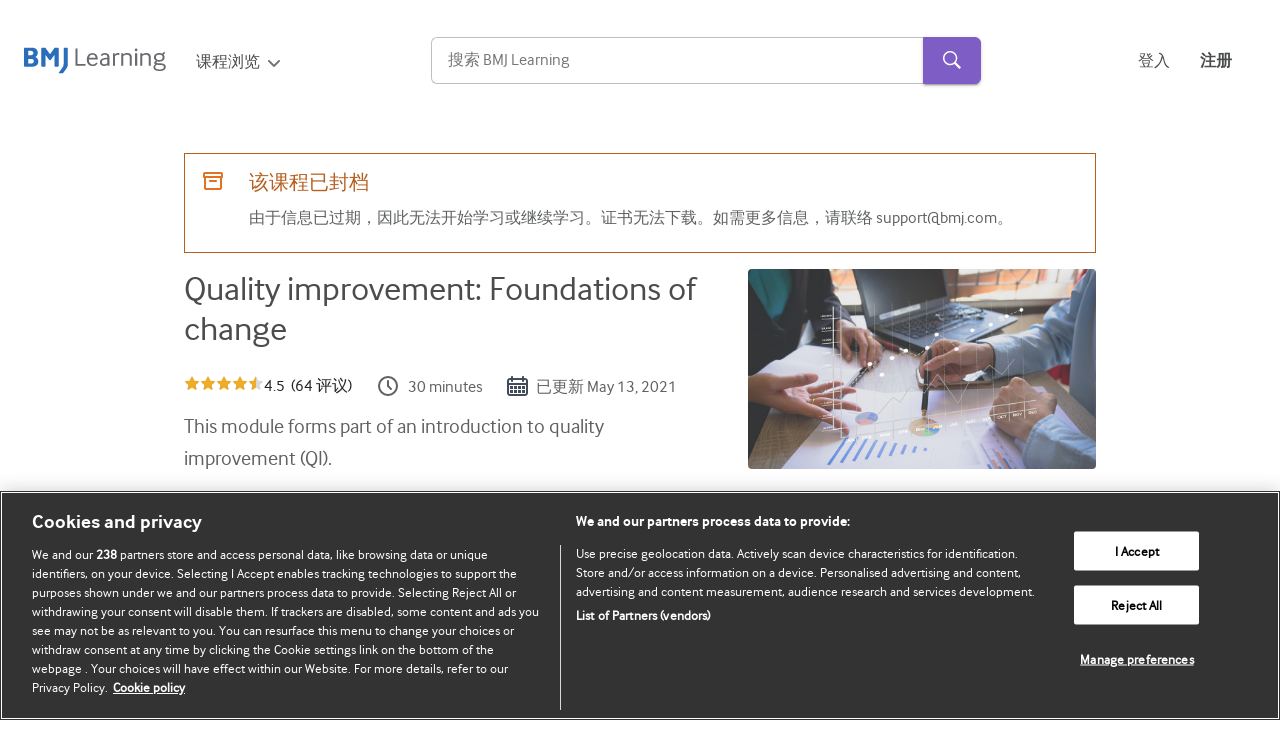

--- FILE ---
content_type: text/html
request_url: https://new-learning.bmj.com/zh/course/10065959
body_size: 898
content:
<!doctype html><html lang="en"><head><meta charset="utf-8"/><link rel="icon" href="/images/favicon.ico"/><link rel="sitemap" type="application/xml" title="Sitemap" href="/sitemap.xml"/><meta name="viewport" content="width=device-width,initial-scale=1"/><meta name="viewport" content="minimum-scale=1,initial-scale=1,width=device-width,shrink-to-fit=no"/><meta name="theme-color" content="#000000"/><title>BMJ Learning: Online Courses for Healthcare Professionals</title><meta name="description" content="Courses to help you learn at every stage of your career. Hundreds of interactive, peer reviewed learning modules, written by experts from BMJ" data-react-helmet="true"/><script>!function(e,t,a,n,g){e[n]=e[n]||[],e[n].push({"gtm.start":(new Date).getTime(),event:"gtm.js"});var m=t.getElementsByTagName(a)[0],r=t.createElement(a);r.async=!0,r.src="https://www.googletagmanager.com/gtm.js?id=GTM-KB7SS7",m.parentNode.insertBefore(r,m)}(window,document,"script","dataLayer")</script><link rel="preconnect" href="https://cookie-cdn.cookiepro.com"><script async src="https://cookie-cdn.cookiepro.com/scripttemplates/otSDKStub.js" type="text/javascript" charset="UTF-8" data-domain-script="565e50dd-f6e9-46d6-91cd-5c40a270264f"></script><script defer="defer" src="https://www.googletagservices.com/tag/js/gpt.js"></script><script>var gptadslots=[],googletag=googletag||{cmd:[]}</script><script async="async">window.innerWidth>991&&googletag.cmd.push((function(){gptadslots.push(googletag.defineSlot("/21798771943/learning.bmj.com_TOP",[[728,90],[970,90],[970,250],[468,60],[320,100],[300,50],"fluid"],"div-gpt-ad-1673258896853-0").addService(googletag.pubads())),gptadslots.push(googletag.defineSlot("/21798771943/learning.bmj.com_MPU",["fluid",[300,600],[300,250]],"div-gpt-ad-1683882502695-0").addService(googletag.pubads())),googletag.pubads().setTargeting("url",window.parent.location.pathname),googletag.pubads().enableLazyLoad({fetchMarginPercent:0,renderMarginPercent:0}),googletag.pubads().collapseEmptyDivs(),googletag.pubads().enableSingleRequest(),googletag.enableServices()}))</script><script>window.innerWidth>991&&googletag.cmd.push((function(){googletag.display("div-gpt-ad-1673258896853-0")}))</script><script defer="defer" src="/static/js/main.fdc5590c.js"></script><link href="/static/css/main.79fbdd2e.css" rel="stylesheet"></head><body><div id="div-gpt-ad-1673258896853-0" class="ad-container"></div><noscript><iframe src="https://www.googletagmanager.com/ns.html?id=GTM-KB7SS7" height="0" width="0" style="display:none;visibility:hidden"></iframe></noscript><div id="root"></div></body></html>

--- FILE ---
content_type: text/html; charset=utf-8
request_url: https://www.google.com/recaptcha/api2/aframe
body_size: 265
content:
<!DOCTYPE HTML><html><head><meta http-equiv="content-type" content="text/html; charset=UTF-8"></head><body><script nonce="8SWiAAG6OTf7a2EMhh1hhQ">/** Anti-fraud and anti-abuse applications only. See google.com/recaptcha */ try{var clients={'sodar':'https://pagead2.googlesyndication.com/pagead/sodar?'};window.addEventListener("message",function(a){try{if(a.source===window.parent){var b=JSON.parse(a.data);var c=clients[b['id']];if(c){var d=document.createElement('img');d.src=c+b['params']+'&rc='+(localStorage.getItem("rc::a")?sessionStorage.getItem("rc::b"):"");window.document.body.appendChild(d);sessionStorage.setItem("rc::e",parseInt(sessionStorage.getItem("rc::e")||0)+1);localStorage.setItem("rc::h",'1762117026942');}}}catch(b){}});window.parent.postMessage("_grecaptcha_ready", "*");}catch(b){}</script></body></html>

--- FILE ---
content_type: text/css
request_url: https://new-learning.bmj.com/static/css/main.79fbdd2e.css
body_size: 44130
content:
@media only screen and (min-width:0){.accreditations-section{background-color:#f2f2f2;padding:32px 16px}.accreditations-section h3{color:#5f6163}.accreditations-section>div,.accreditations-section>ul{margin:0 auto;max-width:1280px}.accreditations-section>div>div{max-width:517px}.accreditations-section>div figure{margin-bottom:16px;order:2}.accreditations-section>div a,.accreditations-section>div p{margin-top:8px}.accreditations-section>div a{display:block;font-size:16px}.accreditations-section>ul{margin-top:32px}.accreditations-section>ul li{color:#5f6163;margin-bottom:16px}.accreditations-section>ul li:first-child{border-top:1px solid #d9d9da;padding-top:16px}}@media only screen and (min-width:768px){.accreditations-section figure{margin-left:48px}.accreditations-section li{margin-right:2%;width:48%}.accreditations-section li:nth-child(-n+2){border-top:1px solid #d9d9da;padding-top:16px}}@media only screen and (min-width:1024px){.accreditations-section li{width:32%}.accreditations-section li:nth-child(-n+3){border-top:1px solid #d9d9da;padding-top:16px}.accreditations-section .fix-last-item-spacing li:last-child{margin-right:auto;padding-left:2%}}.accreditations-section .flex-between li{margin-right:0}@media only screen and (min-width:0){.base-accordion{background-color:#fff;border:1px solid #e4e4e4;margin:24px 0}.base-accordion a{color:#5f6163;display:flex;justify-content:space-between;padding:24px}.base-accordion a:hover{color:#5f6163}.base-accordion a img{width:14px}.base-accordion .content{border-top:1px solid #f2f2f2;padding:24px}.base-accordion .content li a,.base-accordion .content p a{display:inline;padding:0}.base-accordion .content ul{padding-left:inherit}.base-accordion .content ul li{list-style-type:disc;padding:0 0 4px}.base-authors h2{margin-bottom:0}.base-authors h3{margin-bottom:4px!important;margin-top:0!important}.base-authors h3,.base-authors li{color:#5f6163;flex-direction:column;margin-bottom:48px}.base-authors h3 img,.base-authors li img{align-self:flex-start;margin-right:20px;-webkit-transform:translateY(2px);transform:translateY(2px)}.base-authors h4{font-size:20px;margin:8px 0 0}.base-authors article{margin-bottom:48px}.base-authors button{background:none;border:none;color:#2a6ebb;cursor:pointer;padding:0}}@media only screen and (min-width:0){.base-authors button:focus-within{background:none;outline:3px auto #2a6ebb;padding:0}.base-authors ul li{display:flex;margin-right:32px}.base-authors ul li:last-child{margin-right:0}.base-authors ul li>div:first-child{display:flex}.base-authors ul li>div:first-child>span{align-items:center;background-color:#f2f2f2;border-radius:164px;color:#2a6ebb;display:flex;font-size:38px;font-weight:400;height:160px;justify-content:center;line-height:49px;margin:0 30px 20px 0;padding:30px;text-transform:uppercase;width:160px}.base-authors ul li>div>a{display:block}.base-authors ul li>div>p{padding:0;white-space:pre-line}.base-authors ul li>div .hidden{-webkit-box-orient:vertical;display:-webkit-box;overflow:hidden}.base-authors p{white-space:pre-line}}@media only screen and (min-width:600px){.base-authors ul{display:flex;flex-wrap:wrap;width:70%}.base-authors ul li{flex-direction:row;margin-right:0}.base-authors ul li div>span{height:130px;width:160px}}.author-section{max-width:520px}.author-name{font-family:interfaceregular,Arial,sans-serif!important;font-weight:400;margin-bottom:0!important}.author-disclosure{font-size:16px;font-style:italic;font-weight:700;line-height:24px;text-align:left}.item{display:inline!important}.course-complete-box{background-color:transparent;border:1px solid #bfc0c1;border-radius:3px;display:inline-block;font-size:16px;font-weight:400;line-height:24px}.course-complete-box .content{align-items:center;display:flex}.course-complete-box .content>div{align-items:center;display:flex;flex-direction:row;gap:4px}.course-complete-box .content .download-btn,.course-complete-box .content .text-with-btn{font-size:16px;font-weight:400;line-height:24px;margin:0}.course-complete-box .content .download-btn{background:none;border:none;color:#2a6ebb;cursor:pointer;padding:0;text-decoration:none}.course-complete-box .content .download-btn:hover{text-decoration:underline}@media only screen and (max-width:600px){.course-complete-box{padding:20px 10px 10px 20px}.course-complete-box .content{align-items:flex-start;flex-direction:row;gap:1px;justify-content:space-between}.course-complete-box .content>div{align-items:baseline;display:flex;flex-direction:column;gap:4px}.course-complete-box .text-content{margin-right:0}.course-complete-box span.desktop{display:none}.course-complete-box span.mobile{display:block}.course-complete-box .download-btn{text-align:left}}@media only screen and (min-width:600px){.course-complete-box{padding:10px 10px 10px 20px}.course-complete-box span.desktop{display:block}.course-complete-box span.mobile{display:none}.course-complete-box .download-btn{text-align:center}}@media only screen and (min-width:0){.content-progress{height:70px;margin:24px 0}.content-progress .loader{--size-square:30px;position:relative}.content-progress .loader:after,.content-progress .loader:before{box-sizing:border-box;content:"";position:absolute}.content-progress .loader.boxes:after,.content-progress .loader.boxes:before{background-color:#d9d9da;height:var(--size-square);width:var(--size-square)}.content-progress .loader.boxes:before{-webkit-animation:loader-6 2.4s cubic-bezier(0,0,.24,1.21) infinite;animation:loader-6 2.4s cubic-bezier(0,0,.24,1.21) infinite;left:calc(50% - var(--size-square));top:calc(50% - var(--size-square))}.content-progress .loader.boxes:after{-webkit-animation:loader-7 2.4s cubic-bezier(0,0,.24,1.21) infinite;animation:loader-7 2.4s cubic-bezier(0,0,.24,1.21) infinite;left:50%;top:50%}@-webkit-keyframes loader-6{0%,to{-webkit-transform:none;transform:none}25%{-webkit-transform:translateX(100%);transform:translateX(100%)}50%{-webkit-transform:translateX(100%) translateY(100%);transform:translateX(100%) translateY(100%)}75%{-webkit-transform:translateY(100%);transform:translateY(100%)}}@keyframes loader-6{0%,to{-webkit-transform:none;transform:none}25%{-webkit-transform:translateX(100%);transform:translateX(100%)}50%{-webkit-transform:translateX(100%) translateY(100%);transform:translateX(100%) translateY(100%)}75%{-webkit-transform:translateY(100%);transform:translateY(100%)}}@-webkit-keyframes loader-7{0%,to{-webkit-transform:none;transform:none}25%{-webkit-transform:translateX(-100%);transform:translateX(-100%)}50%{-webkit-transform:translateX(-100%) translateY(-100%);transform:translateX(-100%) translateY(-100%)}75%{-webkit-transform:translateY(-100%);transform:translateY(-100%)}}@keyframes loader-7{0%,to{-webkit-transform:none;transform:none}25%{-webkit-transform:translateX(-100%);transform:translateX(-100%)}50%{-webkit-transform:translateX(-100%) translateY(-100%);transform:translateX(-100%) translateY(-100%)}75%{-webkit-transform:translateY(-100%);transform:translateY(-100%)}}}.collection .card-footer{color:#5f6163;font-size:14px}@media only screen and (min-width:0){.base-course-card{background-color:#fff;box-shadow:0 2px 2px 0 rgba(0,0,0,.1);margin:10px;overflow:hidden}.base-course-card header{display:flex}.base-course-card header .homepage-figure{background-position:50%;background-size:cover;flex:0 0 auto;height:88px;overflow:hidden;width:88px}.base-course-card header .partner-logo-img{align-items:center;background-color:#fff;border:5px solid #fff;display:flex;height:60px;justify-content:center;margin-left:0;margin-top:21px;width:110px}.base-course-card header .partner-logo-img img{min-width:24px;object-fit:contain}.base-course-card header img{height:100%}.base-course-card header div{font-size:16px;overflow:hidden;padding:8px 16px}.base-course-card header span.course-title{font-size:18px}.base-course-card header span.modules-included-value{display:block;font-size:14px;margin-top:12px}.base-course-card header.modules-included div{display:flex;flex-direction:column;justify-content:space-between}.base-course-card a p,.base-course-card a span{color:#5f6163}.base-course-card .text-content>div{border-top:none;display:flex;padding:20px}.base-course-card .basic-card{display:none}.base-course-card .card-container{display:grid}.base-course-card .partner-logo-figure{align-items:center;display:flex;height:44px;justify-content:center;margin-left:1px;margin-top:1px;width:102px}.base-course-card .tags{align-items:center;border-radius:3px;color:#5f6163;cursor:pointer;font-size:14px;font-weight:700;margin:0 0 10px}.base-course-card .new-tag{background:#f9e3d3;height:34px;max-width:40px;padding:8px 7px}.base-course-card .updated-tag{background:#fceecc;height:36px;padding:9px;width:140px}}@media only screen and (min-width:480px){.base-course-card{border-radius:4px;margin:0 0 20px}.base-course-card .last-active-date-spacer{padding-bottom:16px}.base-course-card a{border-radius:4px;display:flex;flex-direction:column;height:100%}.base-course-card header{display:block}.base-course-card header .homepage-figure{padding-bottom:66%;width:100%}.base-course-card header div{display:block;overflow:visible;padding:20px 20px 0}.base-course-card header span.modules-included-value{display:block;font-size:14px;margin-bottom:8px;margin-top:24px}.base-course-card header.modules-included{display:flex;flex-direction:column;height:100%}.base-course-card header.modules-included div{display:flex;flex:1 0 auto;flex-direction:column;justify-content:space-between}.base-course-card .text-content{flex:1 0 auto}.base-course-card .text-content>div{border-top:none;flex-direction:column;height:100%;justify-content:space-between}.base-course-card .text-content>div div.card-footer{order:2}.base-course-card .text-content>div div.card-footer b{font-family:interfacebold,Arial,sans-serif}.base-course-card .text-content>div .last-active-date{margin-bottom:16px;margin-left:0}.base-course-card .basic-card{display:block}}@media only screen and (min-width:768px){.base-course-card .text-content>div div.card-footer{flex-wrap:wrap}.base-course-card .text-content>div div.card-footer .ratings-number{margin:0 0 0 5px}.base-course-card a{flex-direction:column;height:100%}}@media only screen and (min-width:0){.course-header{background-color:#f2f2f2;border-bottom:1px solid #cccdcd;left:0;max-height:64px;padding:12px 30px;top:0;width:100%;z-index:8}.course-header img.brand-logo{-webkit-transform:translateY(5px);transform:translateY(5px);width:166px}.course-header h1{font-size:16px!important;line-height:1.4!important;margin:0 24px 0 0}.course-header span{color:#4a4c4d;cursor:pointer;flex:0 0 auto}.course-header span:hover{color:#2a6ebb}.course-header span i{display:inline-block;margin-right:6px;-webkit-transform:translateY(1px);transform:translateY(1px)}.course-header span i svg:hover{stroke:#2a6ebb}}@media only screen and (min-width:0px){.base-card-courses{background-color:#fff;border-radius:6px}.base-card-courses>div:first-child{padding:22px 16px}.base-card-courses h2{margin:0}.base-card-courses h2 a{font-size:20px}.base-card-courses h2+p{font-size:16px;margin:10px 0 42px}.base-card-courses footer{color:#5f6163;font-size:16px;margin-top:42px}.base-card-courses footer>div:first-child img{margin-right:12px}.base-card-courses footer>div:first-child span{-webkit-transform:translateY(1px);transform:translateY(1px)}.base-card-courses footer>div:last-child{margin-top:10px}.base-card-courses .ratings-number{margin-left:8px}.base-card-courses .stars-wrapper{padding-top:3px}.base-card-courses>figure{display:none}}@media only screen and (min-width:768px){.base-card-courses>div:first-child{padding:22px 32px}.base-card-courses footer{align-items:center;display:flex;justify-content:space-between;max-width:530px}.base-card-courses footer>div{width:47%}.base-card-courses footer>div:first-child,.base-card-courses footer>div:first-child .flex{margin-bottom:0}.base-card-courses footer>div:last-child{margin-top:0;-webkit-transform:translateY(2px);transform:translateY(2px)}.base-card-courses footer .base-star-rating{margin-left:auto}}@media only screen and (min-width:1024px){.base-card-courses{display:flex;height:210px;justify-content:space-between;max-width:904px}.base-card-courses>div:first-child{display:flex;flex-direction:column;justify-content:space-between;min-width:600px}.base-card-courses h2+p{margin-bottom:0}.base-card-courses footer{margin-top:0}.base-card-courses figure{border-bottom-right-radius:6px;border-top-right-radius:6px;display:block;flex:0 0 auto;height:100%;margin:0 0 0 24px;overflow:hidden;text-align:center;width:230px}}@media only screen and (min-width:0){.courses-preview-grid{margin:40px 0 0;padding:0 8px}.courses-preview-grid ul{margin:30px 0 0}.courses-preview-grid.important>div>header h2{margin-bottom:16px!important}.courses-preview-grid>div>header{padding:0 16px}.courses-preview-grid>div>header h2{color:#5f6163;font-size:24px;font-weight:700;margin:0 0 5px}.courses-preview-grid>div>header h2 span.grey-pill{background-color:#f2f2f2;border-radius:16px;font-size:16px;height:32px;margin:0 16px;padding:0 12px}.courses-preview-grid>div>header+p{max-width:700px;padding:0 16px}.courses-preview-grid .view-all{align-items:center;display:flex!important}.courses-preview-grid .view-all svg{fill:#2a6ebb;height:22px;margin-left:6px;-webkit-transform:scale(.8);transform:scale(.8)}.courses-preview-grid .main-section-content>p{margin:0 auto;text-align:center}.courses-preview-grid .last-active-date{font-size:14px}.courses-preview-grid .base-button{margin:30px 0 10px}}@media only screen and (min-width:480px){.courses-preview-grid ul{display:flex;flex-wrap:wrap;justify-content:space-between}.courses-preview-grid ul li{width:49%}.courses-preview-grid .flex-inline{justify-content:normal}.courses-preview-grid .flex-inline li:not(:first-child){margin-left:24px}.courses-preview-grid .base-button{margin:20px 0 0}}@media only screen and (min-width:768px){.courses-preview-grid{margin:40px 0}.courses-preview-grid>div>header,.courses-preview-grid>div>header+p{padding:0}.courses-preview-grid>div>header h2{margin:0 0 5px}.courses-preview-grid ul{margin:16px 0 0}.courses-preview-grid figure{height:160px}.courses-preview-grid .text-content{display:flex;flex:1 0 auto;flex-direction:column;justify-content:space-between}.courses-preview-grid ul li{width:23.5%}.courses-preview-grid .margin-left:not(:first-child){margin-left:24px}}@media only screen and (min-width:960px){.courses-preview-grid ul li{max-width:290px;transition:-webkit-transform 50ms ease-in-out;transition:transform 50ms ease-in-out;transition:transform 50ms ease-in-out,-webkit-transform 50ms ease-in-out}.courses-preview-grid ul li:hover{-webkit-transform:scale(1.03);transform:scale(1.03)}}@media only screen and (min-width:0){.register-container{background-color:#f2f2f2;margin:0;max-height:-webkit-fit-content;max-height:-moz-fit-content;max-height:fit-content;max-width:436px;padding:32px}.register-container h2{color:#5f6163;font-family:interfaceregular!important;font-size:24px;font-weight:400;line-height:32px;margin:0 0 24px}.register-container ul{color:#5f6163;padding:0 0 0 38px!important}.register-container ul li{padding:0 0 16px 16px}.register-container ul li.tick{list-style-image:url([data-uri])}.register-container ul li.cross{list-style-image:url(/static/media/red-cross.6e6a5fc0b5d4fe44ecd1.svg)}.register-container .button-container{display:flex;flex-wrap:wrap}.register-container .button-container a.secondary-button{align-items:center;display:flex;margin-right:24px}.register-container .button-container a:nth-child(2){align-content:center;display:flex;flex-wrap:inherit;margin:16px 0 0}}@media only screen and (min-width:768px){.register-container{margin:10px 0 0}.register-container .button-container{flex-direction:row}}@media only screen and (min-width:480px){.register-container .button-container a:nth-child(2){margin:0}}.search-dropdown{-webkit-transform:translateY(-8px);transform:translateY(-8px);z-index:0}@media only screen and (min-width:0){.search-dropdown{background-color:#fff;position:absolute;visibility:hidden}.search-dropdown.is-visible{visibility:visible}.search-dropdown ul li{color:#5f6163}.search-dropdown ul li.title{cursor:default;font-size:15px;margin-top:3px;padding:18px 16px 10px 20px}.search-dropdown ul li.search-link a,.search-dropdown ul li.title{height:100%;white-space:nowrap;width:100%}.search-dropdown ul li.search-link a{align-items:center;color:#5f6163!important;cursor:pointer;display:flex;font-size:16px;padding:8px 0;text-decoration:none}.search-dropdown ul li.search-link:hover{background-color:rgba(0,0,0,.04)}.search-dropdown ul li.search-link:hover a{color:#5f6163!important}.search-dropdown ul li:last-child{margin-bottom:12px}.search-dropdown ul img.link-icon{padding-left:20px;padding-right:8px}}.input-spotlight{z-index:401!important}.dropdown-spotlight{z-index:400!important}@media only screen and (min-width:0){.base-nav-bar{padding:0 16px;transition:height .2s ease-in-out}.base-nav-bar .language-dd{margin:20px 0 24px}.base-nav-bar .desktop-layout{display:none}.base-nav-bar>header{min-height:65px}.base-nav-bar>header,.base-nav-bar>header div{align-items:center;display:flex}.base-nav-bar>header div.mobile-right-side{display:flex;position:relative}.base-nav-bar>header div.mobile-right-side img#account-icon{cursor:pointer;padding:5px}.base-nav-bar>header div.mobile-right-side i{cursor:pointer;display:inline-block;padding:8px}.base-nav-bar>header div.mobile-right-side .base-list-dd-parent{border:none;margin-top:0}.base-nav-bar>header div.mobile-right-side .base-list-dd-parent .dd-list-wrapper li{color:#4a4c4d;font-size:16px;padding:20px 0 0}.base-nav-bar>header div.mobile-right-side a:nth-child(2){display:none}.base-nav-bar>header div.mobile-right-side a:nth-child(2).padding-left-20{padding-left:20px}.base-nav-bar #rtop-logo{display:block;height:41px}.base-nav-bar #logo{-webkit-transform:translateY(5px);transform:translateY(5px);width:142px}.base-nav-bar #search-icon{margin:4px 4px 0 auto;position:relative;right:-125px;-webkit-transform:translateY(2px);transform:translateY(2px);transition:opacity .2s ease-in-out}.base-nav-bar a{color:#4a4c4d;font-size:16px}.base-nav-bar a:hover{text-decoration:underline}.base-nav-bar>.mobile-menus{margin:0;padding-left:2px}.base-nav-bar>.mobile-menus>div#hamburger-dd,.base-nav-bar>.mobile-menus>div#my-account{max-height:0;opacity:0;overflow:hidden;transition:all .3s ease-in}.base-nav-bar>.mobile-menus>div#hamburger-dd.show,.base-nav-bar>.mobile-menus>div#my-account.show{height:auto;max-height:1150px;opacity:1}.base-nav-bar>.mobile-menus>div#hamburger-dd>p:first-child,.base-nav-bar>.mobile-menus>div#my-account>p:first-child{margin:16px 0 10px}.base-nav-bar>.mobile-menus>div#hamburger-dd li,.base-nav-bar>.mobile-menus>div#my-account li{line-height:24px;margin:0 0 15px}.base-nav-bar #signup-btn a{border:1px solid #d9d9da;border-radius:4px;display:inline-block;padding:12px 16px}.base-nav-bar ul.account-items{color:#5f6163;font-size:16px;padding-top:8px}.base-nav-bar ul.account-items .logout-btn{color:#5f6163}.base-nav-bar ul.account-items .logout-btn:hover{color:#2a6ebb}.base-nav-bar .hamburger-icon{margin-right:4px}.base-nav-bar div#nav-search{margin:10px 0;width:100%}.base-nav-bar div#nav-search input:focus{outline:0!important}}@media only screen and (min-width:480px){.base-nav-bar>header div.mobile-right-side a:nth-child(2){display:block}}@media only screen and (min-width:1024px){.base-nav-bar{align-items:center;display:flex;overflow:visible;overflow:initial;padding:12px 24px}.base-nav-bar>header{height:auto}.base-nav-bar .account-items,.base-nav-bar .hamburger-icon,.base-nav-bar .menu-items,.base-nav-bar .mobile-right-side{display:none!important}.base-nav-bar .portfolio-link{display:block!important}.base-nav-bar .my-account{-webkit-transform:translateY(-1px);transform:translateY(-1px)}.base-nav-bar .desktop-layout{align-items:center;display:flex;justify-content:space-between;margin:0 0 0 30px;width:100%}.base-nav-bar .desktop-layout.right-aligned{justify-content:flex-end}.base-nav-bar .desktop-layout>div:last-child{display:flex}.base-nav-bar .desktop-layout>div:last-child>div,.base-nav-bar .desktop-layout>div:last-child a{text-wrap:nowrap;margin-right:24px}.base-nav-bar .desktop-layout>div:last-child a:last-child{margin-right:0}.base-nav-bar .dropdown-menu span.text{color:#4a4c4d!important}.base-nav-bar .dropdown-menu span.text+svg path{color:rgba(0,0,0,.54)}.base-nav-bar .dropdown-menu span.text:hover{color:#2a6ebb!important;text-decoration:underline}.base-nav-bar div#nav-search{height:48px;margin:0 13px;width:550px!important}.base-nav-bar .login-btn{margin-right:18px;translate:0 1px}}@media only screen and (max-width:1124px) and (min-width:1024px){.base-nav-bar div#nav-search{max-width:450px!important}}@media only screen and (min-width:1296px){.base-nav-bar{padding:20px calc(50% - 616px)}}.expanded-height #search-icon{-webkit-animation-duration:.2s;animation-duration:.2s;-webkit-animation-fill-mode:forwards;animation-fill-mode:forwards;-webkit-animation-name:expand;animation-name:expand;opacity:0}@-webkit-keyframes expand{to{display:none!important}}@keyframes expand{to{display:none!important}}.nav-language-dropdown{border-radius:4px}.nav-language-dropdown .languages-list li:hover{color:#2a6ebb;text-decoration:underline}@media only screen and (max-width:1024px){.nav-language-dropdown .languages-list li{margin-bottom:0!important}}@media only screen and (min-width:1024px){.nav-language-dropdown .base-list-dd-parent{margin-top:0}.desktop-layout .nav-links{position:relative}.nav-language-dropdown{background:#fff;margin-left:-9rem;margin-top:-3px;position:absolute;width:8rem;z-index:1}}.base-list-dd-parent{border:1px solid #bfc0c1;border-radius:4px;color:#5f6163;font-size:14px;margin-top:14px;max-width:200px}@media only screen and (min-width:0){.base-list-dd-parent .dd-heading{align-items:center;border-radius:4px;cursor:pointer;display:flex;height:100%;justify-content:space-between;width:100%}.base-list-dd-parent .dd-heading .dd-heading-title{align-items:center;display:flex;line-height:16px;padding:8px 0 8px 8px}.base-list-dd-parent .dd-heading .dd-heading-title img{margin-right:8px;width:18px}.base-list-dd-parent .dd-heading .dd-icon{display:inline-block;margin-right:8px;transition:-webkit-transform .3s ease-in-out;transition:transform .3s ease-in-out;transition:transform .3s ease-in-out,-webkit-transform .3s ease-in-out}.base-list-dd-parent .dd-heading .rotate-icon{-webkit-transform:rotate(180deg);transform:rotate(180deg)}.base-list-dd-parent .dd-wrapper{display:grid;grid-template-rows:0fr;transition:grid-template-rows .5s ease-out;transition:grid-template-rows .5s ease-out,-ms-grid-rows .5s ease-out}.base-list-dd-parent .dd-wrapper.is-open{grid-template-rows:1fr}.base-list-dd-parent .dd-wrapper .dd-list-wrapper{margin:0;overflow:hidden;padding:0}.base-list-dd-parent .dd-wrapper .dd-list-wrapper ul li{align-items:center;cursor:pointer;display:flex;margin:0;padding-left:8px;width:100%}.base-list-dd-parent .dd-wrapper .dd-list-wrapper ul li img{margin-right:8px;width:18px}.base-list-dd-parent .dd-wrapper .dd-list-wrapper ul li a{width:100%}.base-list-dd-parent .dd-wrapper .dd-list-wrapper ul li a span{font-size:14px}.base-list-dd-parent .dd-wrapper .dd-list-wrapper ul li:hover{background-color:rgba(0,0,0,.04)}.base-list-dd-parent .dd-wrapper .dd-list-wrapper ul li:focus{border-radius:4px;outline:2px solid #2a6ebb}.base-list-links{-webkit-column-fill:balance;column-fill:balance;min-width:240px;padding:8px 0;top:8px}}.columns-3{-webkit-column-count:3;column-count:3;padding:20px!important}@media only screen and (min-width:0){.base-modal{background-color:rgba(0,0,0,.7);height:100%;left:0;max-height:100%!important;max-width:100%!important;opacity:0;overflow:auto;position:fixed;top:0;transition:all .2s ease-in-out;visibility:hidden;width:100%;z-index:99}}.fade-in{opacity:1;visibility:visible!important}.fade-out{opacity:0;visibility:hidden}.base-nav-dropdown .list-wrapper{position:absolute}@media only screen and (min-width:0){.base-nav-dropdown:focus,.base-nav-dropdown:focus .dd-title{outline:none}.base-nav-dropdown .dd-title{height:21px;white-space:nowrap}.base-nav-dropdown .dd-title img{height:17px;margin-right:8px;-webkit-transform:translateY(3px);transform:translateY(3px);width:25px}.base-nav-dropdown .dd-title i.triangle-icon{-webkit-transform:scale(.7);transform:scale(.7)}.base-nav-dropdown>div span{color:#4a4c4d;font-size:16px}.base-nav-dropdown>div span:hover{color:#2a6ebb;text-decoration:underline}.base-nav-dropdown>div i{display:inline-block;margin-left:8px;transition:-webkit-transform .1s ease-in-out;transition:transform .1s ease-in-out;transition:transform .1s ease-in-out,-webkit-transform .1s ease-in-out}.base-nav-dropdown .list-wrapper ul{background-color:#fff;border-radius:4px;box-shadow:0 3px 5px -1px rgba(0,0,0,.2),0 5px 8px 0 rgba(0,0,0,.14),0 1px 14px 0 rgba(0,0,0,.12);margin:0;opacity:0;overflow:hidden;position:absolute;-webkit-transform:scale(.5);transform:scale(.5);-webkit-transform-origin:left top;transform-origin:left top;transition:opacity 362ms cubic-bezier(.4,0,.2,1) 0ms,-webkit-transform 241ms cubic-bezier(.4,0,.2,1) 0ms;transition:opacity 362ms cubic-bezier(.4,0,.2,1) 0ms,transform 241ms cubic-bezier(.4,0,.2,1) 0ms;transition:opacity 362ms cubic-bezier(.4,0,.2,1) 0ms,transform 241ms cubic-bezier(.4,0,.2,1) 0ms,-webkit-transform 241ms cubic-bezier(.4,0,.2,1) 0ms;visibility:hidden;z-index:105}.base-nav-dropdown .list-wrapper ul li{align-items:center;color:#5f6163;cursor:pointer;display:flex}.base-nav-dropdown .list-wrapper ul li button.logout-btn{color:#5f6163;font-size:15px;padding:10px 16px}.base-nav-dropdown .list-wrapper ul li button.logout-btn:hover{color:#2a6ebb}.base-nav-dropdown .list-wrapper ul li a{color:#5f6163;display:block;font-size:15px;height:100%;padding:10px 16px;text-decoration:none;white-space:nowrap;width:100%}.base-nav-dropdown .list-wrapper ul li:hover{background-color:rgba(0,0,0,.04)}.base-nav-dropdown .list-wrapper ul li:hover a{color:#5f6163!important}.base-nav-dropdown.is-expanded .dd-title i{-webkit-transform:scale(1) rotate(180deg) translateY(-2px);transform:scale(1) rotate(180deg) translateY(-2px)}.base-nav-dropdown.is-expanded .dd-title i.triangle-icon{-webkit-transform:scale(.7) rotate(180deg);transform:scale(.7) rotate(180deg)}.base-nav-dropdown.is-expanded ul{opacity:1!important;-webkit-transform:scale(1)!important;transform:scale(1)!important;visibility:visible}}@media only screen and (min-width:1280px){.base-nav-dropdown:focus .dd-title{outline:1px auto #2a6ebb;outline-offset:1px}.base-nav-dropdown .dd-title{display:block;overflow:hidden}}@media only screen and (min-width:0){.progress-bar{color:#747678}.progress-bar span:first-child{background-color:#d9d9da;border-radius:25px;display:inline-block;height:8px;margin-right:16px;overflow:hidden;width:68px}}@media only screen and (max-width:480px){.progress-bar span{width:40px}}.progress-bar .COMPLETED:before,.progress-bar .IN_PROGRESS:before{background-color:#69be28}.progress-bar .COMPLETED.failed:before{background-color:#cb2331}.progress-bar .COMPLETED.failed:before,.progress-bar .COMPLETED:before,.progress-bar .IN_PROGRESS:before{content:"";display:block;height:10px}.progress-bar .IN_PROGRESS:before{width:50%}@media only screen and (min-width:0){.base-next-course{display:flex;margin:8px 0;padding:0 0 40px}.base-next-course,.base-next-course .module-homepage-main-grid .grey-bg{background-color:#f2f2f2}.base-next-course .module-homepage-main-grid .grey-bg h6{color:#5f6163;font-size:24px;font-weight:700;line-height:32px;margin:0 0 5px}.base-next-course .module-homepage-main-grid .grey-bg p{margin:0 0 20px}.base-next-course .module-homepage-main-grid .grey-bg>div{align-items:center;background-color:#fff;color:#5f6163;display:flex;flex-wrap:wrap;justify-content:space-between;padding:30px}.base-next-course .module-homepage-main-grid .grey-bg>div>img{display:none}.base-next-course .module-homepage-main-grid .grey-bg>div>div>a{color:#5f6163;display:inline-block;font-size:18px;font-weight:700;line-height:28px;margin:0 0 10px}.base-next-course .module-homepage-main-grid .grey-bg>div>div>div{display:flex;flex-direction:column;flex-wrap:wrap}.base-next-course .module-homepage-main-grid .grey-bg>div>div .action-buttons{display:flex;flex-wrap:wrap;margin:30px 0 0}.base-next-course .module-homepage-main-grid .grey-bg>div>div .action-buttons button{margin:0 10px 20px 0;max-width:200px}.base-next-course .module-homepage-main-grid .grey-bg>div>div .action-buttons a.secondary-button{align-items:center;display:flex;margin:0}.base-next-course .module-homepage-main-grid .grey-bg>div>div .course-data{margin-right:16px}.base-next-course .module-homepage-main-grid .grey-bg>div>div .course-data p#description{color:#5f6163;margin:0 0 30px}.base-next-course .module-homepage-main-grid .grey-bg>div>div .course-data>div{align-items:flex-start;display:flex;flex-direction:column}.base-next-course .module-homepage-main-grid .grey-bg>div>div .course-data>div .cpd{color:#4a4c4d;display:flex;margin:20px 0 0}.base-next-course .module-homepage-main-grid .grey-bg>div>div .course-data>div .cpd img{border-style:none;margin:0 5px 0 0}.base-next-course .module-homepage-main-grid .grey-bg>div>div .course-data>div .progress-bar{color:#4a4c4d}}@media only screen and (min-width:379px){.base-next-course .module-homepage-main-grid .grey-bg>div>div .action-buttons button{margin-bottom:0}}@media only screen and (min-width:768px){.base-next-course{padding:0 0 40px}.base-next-course .module-homepage-main-grid .grey-bg>div{flex-wrap:nowrap}.base-next-course .module-homepage-main-grid .grey-bg>div>div .course-data>div{align-items:flex-start;display:flex;flex-direction:row}.base-next-course .module-homepage-main-grid .grey-bg>div>div .course-data>div .cpd{margin:0 0 0 16px}.base-next-course .module-homepage-main-grid .grey-bg>div>div .course-data>div .cpd img{border-style:none;margin:0 5px 0 0}.base-next-course .module-homepage-main-grid .grey-bg>div img{display:block;margin:20px 0 0;max-height:200px;width:auto}}@media only screen and (min-width:0){.error-page{align-items:center;display:flex;flex-direction:column;margin:50px auto}.error-page h2{color:#5f6163;font-family:interfaceregular,Arial,sans-serif!important;font-size:40px;font-weight:400}.error-page img{margin:40px auto;width:100px}.error-page a{border-radius:4px;line-height:32px;transition:background-color .25s cubic-bezier(.4,0,.2,1) 0ms,box-shadow .25s cubic-bezier(.4,0,.2,1) 0ms,border .25s cubic-bezier(.4,0,.2,1) 0ms}}.loading{-webkit-animation:spin 2s linear infinite;animation:spin 2s linear infinite;border-color:#7e5ec4 #005fcc;border-radius:50%;border-style:solid;border-width:5px;height:50px;left:50%;position:absolute;top:50%;width:50px}@-webkit-keyframes spin{0%{-webkit-transform:rotate(0deg);transform:rotate(0deg)}to{-webkit-transform:rotate(1turn);transform:rotate(1turn)}}@keyframes spin{0%{-webkit-transform:rotate(0deg);transform:rotate(0deg)}to{-webkit-transform:rotate(1turn);transform:rotate(1turn)}}@media only screen and (min-width:0){.base-pagination{margin-top:24px}.base-pagination span.total-pages{color:#5f6163}.base-pagination span.space-left{margin-left:16px}.base-pagination span.space-right{margin-right:16px}.base-pagination button{background:transparent;border:none;color:#2a6ebb;cursor:pointer;font-size:16px;padding:0}.base-pagination button:hover{font-weight:700}.base-pagination button:disabled{opacity:.5}.base-pagination button:focus{background:transparent;outline:1px solid #2a6ebb}}.pagination{color:#5f6163;display:flex;flex-direction:column;margin:50px 0;max-width:757px;text-align:center}.pagination .total-pages{margin-bottom:20px}.pagination .page-numbers-container{display:flex;flex-wrap:wrap;justify-content:center}.pagination .page-numbers-container button{background-color:transparent;border:none;cursor:pointer;height:30px}.pagination .page-numbers-container button:focus{outline:2px solid #2a6ebb;outline-offset:0}.pagination .page-numbers-container button.left,.pagination .page-numbers-container button.right{background:transparent;border:none;color:#5f6163;cursor:pointer}.pagination .page-numbers-container button.left:disabled,.pagination .page-numbers-container button.right:disabled{color:#d9d9da;cursor:not-allowed}.pagination .page-numbers-container button.left:focus,.pagination .page-numbers-container button.right:focus{outline:2px solid #2a6ebb;padding:revert}.pagination .page-numbers-container button.left img,.pagination .page-numbers-container button.right img{padding:0 5px;position:relative;top:2px}.pagination .page-numbers-container button.left img{-webkit-transform:scaleX(-1);transform:scaleX(-1)}.pagination .page-numbers-container button span.page-number-links{color:#5f6163;padding:10px 15px 10px 14px;transition:background-color .5s}@media only screen and (min-width:600px){.pagination .page-numbers-container button span.page-number-links:hover{background-color:#f2f2f2;padding:10px 15px 10px 14px}}.pagination .page-numbers-container button span.page-number-links.active{background-color:#f2f2f2;color:#2a6ebb;font-weight:700;padding:10px 15px 10px 14px}.base-questions-card{font-family:interfaceregular,sans-serif;margin-bottom:45px}.base-questions-card h1{color:#8d8e90;font-size:14px!important;margin:30px auto 5px}@media only screen and (max-width:768px){.base-questions-card h1{margin-top:10px}}.base-questions-card b>p{font-size:18px!important;margin:25px 0}.base-questions-card [type=radio]:checked,.base-questions-card [type=radio]:not(:checked){height:20px;left:-40px;opacity:unset;pointer-events:none;position:absolute;top:1px;width:20px}.question-text p{line-height:30px}@media only screen and (min-width:0){.base-questions-card .answer{margin-bottom:12px;margin-left:40px;position:relative}.base-questions-card .answer label{color:#4f4f4f;cursor:pointer;font-size:16px;line-height:24px}.base-questions-card .answer label:hover p{color:#4f4f4f;font-weight:700;transition:color .2s ease-in-out}.base-questions-card .answer label:after,.base-questions-card .answer label:before{border-radius:50%;content:"";position:absolute}.base-questions-card .answer label:before{display:inline-block;height:20px;left:-40px;top:3px;width:20px}.base-questions-card .answer label:after{border:none;display:none;height:10px;left:-35px;top:8px;width:10px}.base-questions-card .answer-checked p{color:#2a6ebb!important;font-weight:700}.base-questions-card .answer-checked:before{border-color:#2a6ebb}.base-questions-card .answer-checked:after{display:block!important}}@media only screen and (max-width:768px){.post-test-page .base-questions-card .answer:last-of-type{padding-bottom:8rem}}article.question{margin-bottom:20px}.question>b,.question strong{color:#5f6163;font-size:18px;font-weight:700}.question-text>ul li{list-style-type:disc!important;margin-left:40px!important}.question-text>ol li,.question-text>ul li{color:var(--font-color-medium)}@media only screen and (min-width:0){.base-reviews{padding:40px 0;text-align:center}.base-reviews h2{color:#5f6163;font-size:24px;margin:0}.base-reviews article{margin:30px 0 0}.base-reviews article p{font-size:20px;line-height:normal;margin-bottom:8px}.base-reviews article small{color:#5f6163;font-size:16px}}@media only screen and (min-width:1024px){.base-reviews article p{font-size:24px;line-height:35px;margin-bottom:16px}.base-reviews article small{font-size:16px}}@media only screen and (min-width:0){.filter-btns{display:flex;flex-wrap:wrap}.filter-btns .base-button-no-border{border-radius:4px;padding:15px 20px}.filter-btns .base-button-no-border:focus{outline:2px solid #2a6ebb}.search-filter{border-radius:10px;margin-bottom:20px}.search-filter .filter-heading{display:flex;overflow:hidden}.search-filter .filter-heading:focus{border-radius:inherit;outline:2px solid #2a6ebb}.search-filter .filter-heading .filter-name{color:#5f6163;flex-grow:20;padding:8px 0 8px 15px}.search-filter .filter-heading .filter-icon-wrapper .filter-icon{transition:-webkit-transform .2s ease-in-out;transition:transform .2s ease-in-out;transition:transform .2s ease-in-out,-webkit-transform .2s ease-in-out}.search-filter .filter-heading .filter-icon-wrapper .filter-icon:focus{outline:none}.search-filter .filter-heading .filter-icon-wrapper .filter-icon.icon-visible:focus{border-radius:50%;outline:2px solid}.search-filter .filter-heading .filter-icon-wrapper .rotate-icon{-webkit-transform:rotate(180deg);transform:rotate(180deg)}.search-filter .filter-heading:hover{cursor:pointer}.search-filter .filter-options.toggle-filter{width:0}.filter-options{margin:0 15px}.filter-options>ul{margin-top:15px}.filter-options .filter-option{display:flex;margin-bottom:5px}.filter-options .filter-option :hover{cursor:pointer}.filter-options .filter-option :first-child{margin-top:15px}.filter-options .filter-option input[type=checkbox]{-webkit-appearance:none;appearance:none;background-color:#fff;border:1px solid #4f4f4f;display:grid;height:19px;margin:0;place-content:center;-webkit-transform:translateY(2px);transform:translateY(2px);width:19px}.filter-options .filter-option input[type=checkbox]:focus-visible{outline:2px auto #353637}.filter-options .filter-option input[type=checkbox]:before{box-shadow:inset 15px 15px #2a6ebb;-webkit-clip-path:polygon(14% 44%,0 65%,50% 100%,100% 16%,80% 0,43% 62%);clip-path:polygon(14% 44%,0 65%,50% 100%,100% 16%,80% 0,43% 62%);content:"";height:10px;-webkit-transform:scale(0);transform:scale(0);-webkit-transform-origin:center;transform-origin:center;transition:-webkit-transform .12s ease-in-out;transition:transform .12s ease-in-out;transition:transform .12s ease-in-out,-webkit-transform .12s ease-in-out;width:10px}.filter-options .filter-option input[type=checkbox]:checked:before{-webkit-transform:scale(1);transform:scale(1)}.filter-options .filter-option input[type=checkbox]:hover{border:1.75px solid #2a6ebb}.filter-options .filter-option input[type=checkbox]:disabled,.filter-options .filter-option input[type=checkbox]:disabled:hover{border:1px solid #cccdcd}.filter-options .filter-option .filter-checkbox{opacity:1!important;pointer-events:all!important;position:relative!important}.filter-options .filter-option .filter-checkbox:checked{border:1.75px solid #2a6ebb;color:#2a6ebb}.filter-options .filter-option .filter-checkbox:checked+label{color:#2a6ebb;font-weight:700}.filter-options .filter-option>label{color:#5f6163;font-size:16px;margin-left:8px}.filter-options .filter-option .label-disabled{color:#cccdcd}.filter-options .filter-btns{display:flex;justify-content:center;margin-bottom:15px}.filter-options .filter-btns button:first-child{margin-right:20px}.filter-options .filter-btns button:hover{cursor:pointer}.filter-options.toggle-filter{height:0;overflow:hidden}.filter-on{background-color:#f2f5f7;border:2px solid #2a6ebb}.filter-off{border:1px solid #d9d9da}.filter-open{box-shadow:0 2px 5px 2px rgba(0,0,0,.17)}.filter-hover{border:1px solid #2a6ebb}.mobile-sort{border:1px solid #747678;border-radius:10px;color:#5f6163;cursor:pointer;display:inline-block;margin:0 5px 0 0;padding:10px 15px}}@media only screen and (min-width:769px){.search-filter{min-width:260px}.search-filter .filter-heading .filter-icon-wrapper{flex-grow:0.1;padding-right:10px;padding-top:7px;text-align:center;width:30px}.search-filter .filter-options.toggle-filter{width:auto}.sort-filter{display:block;margin:36px 0 60px 280px}.sort-filter .search-filter{background-color:#fff;border:1px solid #cccdcd;border-radius:10px;margin:-13px 0 0;min-width:226px!important;min-width:auto;position:absolute;z-index:15}.sort-filter .search-filter.filter-open{box-shadow:0 2px 5px 2px rgba(0,0,0,.17)}.sort-filter .search-filter:hover{border:1px solid #2a6ebb}.sort-filter .search-filter .filter-heading .filter-icon-wrapper{padding-left:15px;width:40px}.sort-filter .search-filter .filter-heading .filter-icon-wrapper .filter-icon.icon-visible:focus{outline:none}.sort-filter .search-filter .filter-options ul{display:flex;flex-direction:column;margin:0;padding:0 0 16px}.sort-filter .search-filter .filter-options ul .filter-option{align-items:flex-end}.sort-filter .search-filter .filter-options ul .filter-option>label{margin-left:10px;position:relative;top:3px}.sort-filter .search-filter .filter-options ul .filter-option input[type=radio]{border:1px solid #4f4f4f;display:flex;height:19px;opacity:1;pointer-events:auto;position:relative;width:19px}}@media only screen and (min-width:0px){.base-heart-icon-btn{background:transparent!important;display:block;width:100%}.base-heart-icon-btn [disabled]{opacity:.4}.base-heart-icon-btn img{margin-right:8px}}@media only screen and (min-width:600px){.base-heart-icon-btn{display:inline-block;-webkit-transform:translateY(-16px);transform:translateY(-16px);width:auto}}@media only screen and (min-width:0){.base-drop-down{align-items:flex-end;display:flex;justify-content:space-between;max-width:400px}.base-drop-down select{color:#5f6163;display:block;height:42px;text-overflow:ellipsis}.base-drop-down input,.base-drop-down ul{margin:0!important}.base-drop-down input,.base-drop-down input+i{cursor:pointer}.base-drop-down input{border:1px solid #d3d3d3!important;box-sizing:border-box!important;caret-color:#fff;cursor:pointer;font-size:16px!important;height:42px!important;padding-left:12px!important;padding-right:28px!important;text-overflow:ellipsis}.base-drop-down input:focus{box-shadow:none!important;outline:1px solid #005fcc!important}.base-drop-down input+i{right:12px;top:33px;transition:-webkit-transform .2s ease-in-out;transition:transform .2s ease-in-out;transition:transform .2s ease-in-out,-webkit-transform .2s ease-in-out}.base-drop-down input::-webkit-input-placeholder{color:#747678}.base-drop-down input:-ms-input-placeholder{color:#747678}.base-drop-down input::placeholder{color:#747678}.base-drop-down ul{background-color:#fff;border-bottom:1px solid #d3d3d3;border-left:1px solid #d3d3d3;border-right:1px solid #d3d3d3;height:0;opacity:0;overflow-y:scroll;top:69px;transition:height .2s ease-in-out,opacity .2s ease-in-out}.base-drop-down li{padding:5px 0 5px 12px}.base-drop-down label{background-color:#fff;color:#747678;font-size:12px;padding:2px 8px;-webkit-transform:translate(10px,11px);transform:translate(10px,11px)}.base-drop-down .list-visible ul{height:170px;opacity:1}.base-drop-down .list-visible input+i{-webkit-transform:rotate3d(5,0,0,180deg);transform:rotate3d(5,0,0,180deg)}.base-drop-down .hover-list-item,.base-drop-down li:hover{background-color:#f2f5f7}}@media only screen and (min-width:768px){.base-drop-down div.relative{width:100%}.base-drop-down input{border-right:none!important}}@media only screen and (min-width:0){.cert-btn{background-color:#e7e1f4;border:none;color:#684da1;cursor:pointer;height:42px;overflow:hidden;padding:0 12px;position:relative;transition:background-color .25s cubic-bezier(.4,0,.2,1),border-color .25s cubic-bezier(.4,0,.2,1)}.cert-btn:hover{background-color:#f0ecf8;border-color:#c9bce6}.cert-btn:focus{background-color:#e7e1f4;outline:1px solid #005fcc}}@media only screen and (max-width:767px){.cert-btn{margin:10px 0 0;width:100%}}@media only screen and (min-width:768px){.cert-btn{flex:0 0 auto}}.cert-btn[disabled]{opacity:.5}@media only screen and (min-width:0){.base-messaging-banner{background-color:#f2f2f2;border-left:5px solid #2a6ebb;border-radius:6px;margin:40px 16px;max-width:1232px;padding:32px 24px 32px 32px}.base-messaging-banner h6,.base-messaging-banner p{margin:0;padding:0}.base-messaging-banner img{display:inline-block;margin-right:12px;-webkit-transform:translateY(-2px);transform:translateY(-2px)}.base-messaging-banner h6{color:#5f6163;font-size:20px;line-height:28px}.base-messaging-banner article{display:flex}.base-messaging-banner article+a{display:block;margin-top:24px}.base-messaging-banner .base-button{background-color:#d0c4e9!important;box-shadow:0 3px 1px -2px rgba(0,0,0,.2),0 2px 2px 0 rgba(0,0,0,.14),0 1px 5px 0 rgba(0,0,0,.12);color:#513c7d!important}.base-messaging-banner .base-button:hover{background-color:#dbd3ee!important;box-shadow:0 2px 4px -1px rgba(0,0,0,.2),0 4px 5px 0 rgba(0,0,0,.14),0 1px 10px 0 rgba(0,0,0,.12);color:#513c7d!important}}@media only screen and (min-width:768px){.base-messaging-banner{align-items:center;display:flex;justify-content:space-between;margin:40px 24px}.base-messaging-banner article+a{flex:0 0 auto;margin-left:56px;margin-top:0}}@media only screen and (min-width:1024px){.base-messaging-banner{max-width:1230px;padding:18px 24px 18px 32px}.base-messaging-banner article+a{margin-left:240px}}@media only screen and (min-width:1298px){.base-messaging-banner{margin:40px auto}}.base-spinner-loader{position:absolute;right:8px;top:4px;-webkit-transform:scale(.3);transform:scale(.3);-webkit-transform-origin:top right;transform-origin:top right}.base-spinner-loader .lds-spinner{color:blue;display:inline-block;height:80px;position:relative;width:80px}.base-spinner-loader .lds-spinner div{-webkit-animation:lds-spinner 1.2s linear infinite;animation:lds-spinner 1.2s linear infinite;-webkit-transform-origin:40px 40px;transform-origin:40px 40px}.base-spinner-loader .lds-spinner div:after{background:#2a6ebb;border-radius:20%;content:" ";display:block;height:18px;left:37px;position:absolute;top:3px;width:6px}.base-spinner-loader .lds-spinner div:first-child{-webkit-animation-delay:-1.1s;animation-delay:-1.1s;-webkit-transform:rotate(0deg);transform:rotate(0deg)}.base-spinner-loader .lds-spinner div:nth-child(2){-webkit-animation-delay:-1s;animation-delay:-1s;-webkit-transform:rotate(30deg);transform:rotate(30deg)}.base-spinner-loader .lds-spinner div:nth-child(3){-webkit-animation-delay:-.9s;animation-delay:-.9s;-webkit-transform:rotate(60deg);transform:rotate(60deg)}.base-spinner-loader .lds-spinner div:nth-child(4){-webkit-animation-delay:-.8s;animation-delay:-.8s;-webkit-transform:rotate(90deg);transform:rotate(90deg)}.base-spinner-loader .lds-spinner div:nth-child(5){-webkit-animation-delay:-.7s;animation-delay:-.7s;-webkit-transform:rotate(120deg);transform:rotate(120deg)}.base-spinner-loader .lds-spinner div:nth-child(6){-webkit-animation-delay:-.6s;animation-delay:-.6s;-webkit-transform:rotate(150deg);transform:rotate(150deg)}.base-spinner-loader .lds-spinner div:nth-child(7){-webkit-animation-delay:-.5s;animation-delay:-.5s;-webkit-transform:rotate(180deg);transform:rotate(180deg)}.base-spinner-loader .lds-spinner div:nth-child(8){-webkit-animation-delay:-.4s;animation-delay:-.4s;-webkit-transform:rotate(210deg);transform:rotate(210deg)}.base-spinner-loader .lds-spinner div:nth-child(9){-webkit-animation-delay:-.3s;animation-delay:-.3s;-webkit-transform:rotate(240deg);transform:rotate(240deg)}.base-spinner-loader .lds-spinner div:nth-child(10){-webkit-animation-delay:-.2s;animation-delay:-.2s;-webkit-transform:rotate(270deg);transform:rotate(270deg)}.base-spinner-loader .lds-spinner div:nth-child(11){-webkit-animation-delay:-.1s;animation-delay:-.1s;-webkit-transform:rotate(300deg);transform:rotate(300deg)}.base-spinner-loader .lds-spinner div:nth-child(12){-webkit-animation-delay:0s;animation-delay:0s;-webkit-transform:rotate(330deg);transform:rotate(330deg)}@-webkit-keyframes lds-spinner{0%{opacity:1}to{opacity:0}}@keyframes lds-spinner{0%{opacity:1}to{opacity:0}}@media only screen and (min-width:0){.feature-two-column figure{background-color:#d9d9da;border-radius:12px;flex:0 0 auto;height:104px;margin:0;padding:0;width:104px}.feature-two-column figure img{margin:0;width:60%}.feature-two-column article{margin-left:48px}.feature-two-column h4{margin-top:0}}@media only screen and (min-width:1024px){.feature-two-column figure{height:134px;width:134px}.feature-two-column .feature-two-column{padding:60px 40px}}.base-button{background-color:#7e5ec4!important;border:none;border-radius:4px;color:#fff!important;cursor:pointer;display:inline-block;font-size:16px;letter-spacing:.375px;padding:15px 20px;transition:background-color .25s cubic-bezier(.4,0,.2,1) 0ms,box-shadow .25s cubic-bezier(.4,0,.2,1) 0ms,border .25s cubic-bezier(.4,0,.2,1) 0ms}.base-button:hover{color:#fff!important}.base-button:hover,.base-button:hover button{background-color:#9378ce!important}.base-button:focus{outline:2px solid #4d90fe}.base-button:disabled{opacity:.4}.base-button-light{background-color:#e7e1f4!important;color:#684da1!important}.base-button-light:hover{background-color:#f0ecf8!important;color:#684da1!important}.base-button-no-border{background-color:transparent!important;border:none;color:#684da1!important}.base-button-no-border:hover{background-color:transparent!important;color:#7e5ec4!important}.login-btn{background-color:#fff;border-width:0;color:#4a4c4d!important;cursor:pointer}.login-btn:hover{color:#2a6ebb!important;text-decoration:underline}.login-btn:active,.login-btn:focus{background-color:transparent}.login-btn:focus{border-radius:4px;outline:2px solid #2a6ebb}.courses-preview-grid h2,.modules-container h2,.rtop-benefits-page h2{font-family:interfaceregular,Arial,sans-serif!important;font-size:24px;font-weight:400;margin-bottom:16px}@media only screen and (min-width:0){.module-details>div{margin-bottom:12px}}@media only screen and (min-width:768px){.module-details>div{margin-bottom:0}}@media only screen and (min-width:0){.search-page{margin:0 20px;padding:0 calc(50% - 616px)}.search-page .search-results-container{display:flex;flex-direction:column;margin:0 auto 20px}.search-page .search-results-container .filter-by-mobile{align-items:center;display:flex;justify-content:space-between;margin-right:15px}.search-page .search-results-container .filter-by-mobile .base-modal .modal-container{border-radius:10px;bottom:0;height:-webkit-fit-content;height:-moz-fit-content;height:fit-content;margin:0;padding:0;position:absolute;top:10px;width:100%}.search-page .search-results-container .filter-by-mobile .base-modal .modal-container>img{padding-top:5px;width:10px}.search-page .search-results-container .filter-by-mobile .base-modal .modal-container .filter-options{margin:0;width:100%}.search-page .search-results-container .filter-by-mobile .base-modal .modal-container .filter-options legend{border-bottom:1px solid #f2f2f2;color:#5f6163;padding:20px 0;text-align:center;width:100%}.search-page .search-results-container .filter-by-mobile .base-modal .modal-container .filter-options button{margin:30px 15px 20px;width:-webkit-fill-available;width:80%}.search-page .search-results-container .filter-by-mobile .base-modal .modal-container .filter-options .button-clear{color:#7d5fc3;display:flex;justify-content:center;margin:0 auto 30px}.search-page .search-results-container .filter-by-mobile .base-modal .modal-container .filter-options .filter-option{display:flex;justify-content:flex-start;padding:7px 15px}.search-page .search-results-container .filter-by-mobile .base-modal .modal-container .filter-options .filter-option.filter-sort{align-items:baseline}.search-page .search-results-container .filter-by-mobile .base-modal .modal-container .filter-options .filter-option:first-of-type{padding-top:20px}.search-page .search-results-container .filter-by-mobile .base-modal .modal-container .filter-options .filter-option :checked+p{color:#2a6ebb;font-weight:700}.search-page .search-results-container .filter-by-mobile .base-modal .modal-container .filter-options .filter-option label{display:flex}.search-page .search-results-container .filter-by-mobile .base-modal .modal-container .filter-options .filter-option label p{padding:0}.search-page .search-results-container .filter-by-mobile .base-modal .modal-container .filter-options .filter-option label input[type=checkbox]{border-color:#8d8e90;border-radius:0;height:25px;margin-right:15px;opacity:1;pointer-events:auto;position:static;width:25px}.search-page .search-results-container .filter-by-mobile .right{background:transparent;border:none;cursor:pointer;height:100%;padding:14px 5px;position:relative;right:-16px;top:0;z-index:0}.search-page .search-results-container .filter-by-mobile .scroll-items{display:flex;overflow-x:auto;overflow-y:hidden;scroll-behavior:smooth;white-space:nowrap}.search-page .search-results-container .filter-by-mobile .scroll-items::-webkit-scrollbar{background-color:#aaa;height:8px;width:5px}.search-page .search-results-container .filter-by-mobile .scroll-items::-webkit-scrollbar-thumb{background-color:#000}.search-page .search-results-container .filter-by-mobile .scroll-items>div.search-filter,.search-page .search-results-container .filter-by-mobile .scroll-items>p.search-filter{border:1px solid #747678;border-radius:10px;color:#5f6163;display:inline-block;margin:0 5px 0 0;padding:10px 15px}.search-page .search-results-container .filter-by-mobile .scroll-items>div.filter-on,.search-page .search-results-container .filter-by-mobile .scroll-items>p.filter-on{border:2px solid #2a6ebb}.search-page .search-results-container .filter-by-mobile .scroll-items>div.filter-on .filter-heading .filter-icon,.search-page .search-results-container .filter-by-mobile .scroll-items>p.filter-on .filter-heading .filter-icon{display:block!important;height:25px;padding:0 0 0 5px}.search-page .search-results-container .filter-by-mobile .scroll-items>div.filter-on .filter-heading .filter-name,.search-page .search-results-container .filter-by-mobile .scroll-items>p.filter-on .filter-heading .filter-name{height:auto;padding-right:10px!important}.search-page .search-results-container .filter-by-mobile .scroll-items>div.search-filter .filter-heading .filter-icon{display:none}.search-page .search-results-container .filter-by-mobile .scroll-items>div.search-filter .filter-heading .filter-name{height:auto;padding:0}.search-page .search-results-container .filter-by-mobile .scroll-items>div.search-filter .toggle-modal-filter{width:0}.search-page .search-results-container .filter-by-mobile ::-webkit-scrollbar{display:none}.search-page .search-results-container>div:nth-child(2){width:100%}.search-page .search-placeholder{height:900px}.search-page .results-cards.skeleton{width:100%}.search-page .results-cards>a{display:contents}.search-page .no-results>h2{color:#5f6163;font-family:interfaceregular,Arial,Helvetica,sans-serif!important;font-size:24px;font-weight:400;line-height:36px!important;margin:50px 0 0}.search-page .no-results b{font-weight:700}.search-page .no-results p:last-of-type{margin:10px 0 0}.search-page .no-results .base-specialties{margin-top:70px}}@media only screen and (min-width:769px){.search-page .results-summary p{margin:20px 0 0 280px}.search-page .results-summary .filter{border-radius:10px;box-shadow:0 4px 10px 0 #00000040;margin:46px 0 75px 280px}.search-page .search-results-container{flex-direction:row}.search-page .search-results-container .filter-by{margin-right:20px;max-width:260px}.search-page .search-results-container .filter-by>h3{margin-bottom:20px;margin-top:9px}.search-page .no-results>h2{color:#5f6163;font-family:interfaceregular,Arial,Helvetica,sans-serif!important;font-size:28px;font-weight:400;line-height:42px!important;margin:50px 0 0}}@media only screen and (min-width:1280px){.search-page{margin:0}}@media only screen and (min-width:0){.why-bmj-learning{padding:32px 0}.why-bmj-learning li{margin:32px auto 48px;padding:16px}.why-bmj-learning ul li:last-child{margin-bottom:0}.why-bmj-learning p{margin:0 auto;max-width:400px;max-width:289px}.why-bmj-learning h2{font-family:interfaceregular,Arial,sans-serif!important;font-size:24px!important;font-weight:400!important;margin-bottom:16px!important}.why-bmj-learning h4{font-size:24px!important;margin-bottom:16px;text-align:center}.why-bmj-learning h4.h4-new{font-size:32px!important;font-weight:700}.why-bmj-learning img{display:block;margin:0 auto 24px;min-height:188px}}@media only screen and (min-width:768px){.why-bmj-learning p{margin:0 auto}}@media only screen and (min-width:1024px){.why-bmj-learning{padding:48px 0}.why-bmj-learning h3{margin-bottom:8px}.why-bmj-learning ul{display:flex;justify-content:space-between;margin:0 auto}.why-bmj-learning li{margin:0}}.search-card{border:1px solid #f2f2f2;box-shadow:0 0 0 1px rgba(0,0,0,.05),0 3px 10px 0 rgba(0,0,0,.1);margin:20px 0;max-width:757px;transition:.15s ease-in}.search-card.skeleton{display:flex}@media only screen and (min-width:0){.search-card span{color:#5f6163;margin:0 0 10px;max-width:500px}.search-card header.purple{background-color:#e7e1f4!important;color:#5f6163;padding:8px 0 8px 30px}.search-card header.pink{background-color:#c50084!important;color:#fff;padding:8px 0 8px 130px}.search-card header.blue{background-color:rgba(42,110,187,.1)!important;color:#5f6163;padding:8px 0 8px 30px}.search-card>div,.search-card>svg{padding:25px 30px 15px}.search-card>div>div>h2,.search-card>svg>div>h2{display:flex;flex-wrap:wrap;justify-content:space-between;margin-bottom:15px}.search-card>div>div>h2 span:nth-child(2),.search-card>svg>div>h2 span:nth-child(2){color:#747678;font-family:interfaceregular,Arial,sans-serif!important;font-size:16px;font-weight:400;margin:0}.search-card>div>p,.search-card>svg>p{-webkit-box-orient:vertical;-webkit-line-clamp:3;display:-webkit-box;margin:15px 0;overflow:hidden}.search-card>div>div:last-of-type,.search-card>svg>div:last-of-type{align-items:center;border-bottom:1px solid #f2f2f2;border-top:1px solid #f2f2f2;display:flex;flex-wrap:wrap}.search-card>div>div:last-of-type p,.search-card>svg>div:last-of-type p{padding:0 24px 0 0}.search-card>div>div:last-of-type p.courses,.search-card>svg>div:last-of-type p.courses{background:url(/static/media/courses-icon.ffac7837fa73ab43a3d5.svg) no-repeat 0 15px;margin:0;padding:15px 20px 15px 35px}.search-card>div>div:last-of-type p.duration,.search-card>svg>div:last-of-type p.duration{background:url(/static/media/duration-icon.6c761bb78e8354a0b8bf.svg) no-repeat 0 15px;margin:0;padding:15px 20px 15px 30px}.search-card>div>div:last-of-type p.cpd,.search-card>svg>div:last-of-type p.cpd{background:url(/static/media/cpd-points.cbed4b1ddf193a5d3cda.svg) no-repeat 0 15px;margin:0;padding:15px 15px 15px 30px}.search-card>div>div:last-of-type p.price,.search-card>svg>div:last-of-type p.price{background:url(/static/media/Price_tag.619deb9b1561f9057b9a.svg) no-repeat 0 15px;margin:0;padding:15px 15px 15px 35px}.search-card>div>div:last-of-type .base-star-rating,.search-card>svg>div:last-of-type .base-star-rating{align-items:center;display:flex;flex-wrap:wrap;margin:4px 0 0;padding:13px 0 0}.search-card>div>div:last-of-type .base-star-rating .copy-body,.search-card>svg>div:last-of-type .base-star-rating .copy-body{display:flex;margin:0 0 4px 5px}.search-card>div>div:last-of-type .base-star-rating .copy-search,.search-card>svg>div:last-of-type .base-star-rating .copy-search{display:flex;margin:0 0 4px 5px;padding:2px 15px 0 0}.search-card footer{padding:0 30px 14px}.search-card footer span{color:#5f6163;padding:0 10px 0 0}.search-card footer p.course-for-items{background-color:#f2f2f2;border-radius:20px;display:inline-flex;margin:0 8px 16px 0;padding:4px 12px}.search-card footer .search-container{display:flex;flex-direction:row;justify-content:space-between}.search-card .search-container{display:flex;flex-direction:column-reverse;justify-content:space-between}.search-card .partner-container{display:flex;flex-direction:column;justify-content:space-between}.search-card .partner-logo{align-items:center;display:flex;height:100px;justify-content:center;margin-left:1px;overflow:hidden;width:210px}.search-card .logo_img{max-height:100%;max-width:100%;object-fit:cover}.search-card .tags{align-items:center;border-radius:3px;color:#5f6163;cursor:pointer;font-size:14px;font-weight:700;margin-bottom:20px}.search-card .updated-tag{background:#fceecc;height:36px;padding:8px 16px;width:154px}.search-card .new-tag{background:#f9e3d3;height:34px;padding:8px 7px;width:40px}.search-card .update-title{margin-bottom:-15px}.search-card .partner-div{max-width:430px}.search-card .partner-div h2{display:flex;flex-wrap:wrap;justify-content:space-between}.search-card .partner-div p{-webkit-box-orient:vertical;-webkit-line-clamp:3;display:-webkit-box;overflow:hidden}.search-card .logo-div{margin-right:-20px}.search-card .partner-desc{margin-bottom:15px;margin-top:15px}.search-card .span-date{margin:0}}@media only screen and (min-width:480px){.search-card:focus-within,.search-card:hover{box-shadow:0 0 0 1px #2a6ebb,0 5px 30px 0 rgba(0,0,0,.1);-webkit-transform:translatey(-5px);transform:translatey(-5px)}.search-card>div>div:last-of-type .base-star-rating{padding:1px 0 0}.search-card>div>div:last-of-type .base-star-rating .copy-body{padding:2px 0 0}.search-card>div>div:last-of-type .base-star-rating .copy-search{padding:2px 15px 0 0}.search-card header.pink{background-color:#c50084!important;color:#fff;padding:8px 0 8px 330px}.search-card span{margin:0}.search-card .search-container{flex-direction:row}.search-card .updated-tag{min-width:154px}}@media only screen and (min-width:768px){.search-card:focus-within,.search-card:hover{box-shadow:0 0 0 1px #2a6ebb,0 5px 30px 0 rgba(0,0,0,.1);-webkit-transform:translatey(-5px);transform:translatey(-5px)}.search-card>div>div:last-of-type .base-star-rating{padding:1px 0 0}.search-card>div>div:last-of-type .base-star-rating .copy-body{padding:2px 0 0}.search-card>div>div:last-of-type .base-star-rating .copy-search{padding:2px 15px 0 0}.search-card header.pink{background-color:#c50084!important;color:#fff;padding:8px 0 8px 320px}.search-card span{margin:0}.search-card .search-container{flex-direction:row}.search-card .updated-tag{min-width:154px}}.result-card-link:focus-visible{outline:2px auto #2a6ebb}#search-discovery{display:flex;justify-content:center}#search-discovery #search-dropdown-search-discovery,#search-discovery .base-search-field{max-width:470px}#search-discovery #search-dropdown-search-discovery{margin-top:30px}.base-search-field{position:relative}@media only screen and (min-width:0){.base-search-field{background-color:#fff;border-radius:6px;width:100%;z-index:0}.base-search-field input{background-color:#fff!important;border:1px solid #bfc0c1!important;border-radius:6px;border-bottom-left-radius:6px!important;border-right-width:0!important;border-top-left-radius:6px!important;margin-bottom:0!important;padding-left:16px!important}.base-search-field input::-webkit-input-placeholder{color:#747678}.base-search-field input:-ms-input-placeholder{color:#747678}.base-search-field input::placeholder{color:#747678}.base-search-field input:focus{box-shadow:none!important;outline:2px solid #005fcc!important}.base-search-field .base-button{border:1px solid #7e5ec4;border-bottom-left-radius:0;border-bottom-right-radius:6px!important;border-top-left-radius:0;border-top-right-radius:6px!important;font-size:16px;padding:8px 20px}}@media only screen and (min-width:1024px){.base-search-field{margin-bottom:3px}}@media only screen and (min-width:0){.base-specialties{margin:20px auto;padding:0 8px}.base-specialties h2{color:#5f6163;font-family:interfaceregular,sans-serif;font-size:24px;font-weight:700;line-height:32px;margin:0 0 20px;text-align:center}.base-specialties ul{margin-top:0}.base-specialties ul li{margin-bottom:0;width:100%}.base-specialties ul a{background-color:#fff;color:#5f6163;font-size:18px;padding:8px 0}.base-specialties ul img{margin-right:16px;width:24px}}@media only screen and (min-width:600px){.base-specialties .card-text{text-align:center}.base-specialties ul{display:flex;flex-wrap:wrap;justify-content:space-between}.base-specialties ul li{margin-bottom:32px;transition:box-shadow .2s ease-in-out;width:31%}.base-specialties ul a{background-color:#fff;border:2px solid #e5e6e6;border-radius:8px;flex-direction:column;height:152px;justify-content:center;padding:24px 12px}.base-specialties ul a:hover{box-shadow:0 8px 16px 0 rgba(175,165,186,.4);color:#2a6ebb}.base-specialties ul a:hover img{-webkit-filter:invert(42%) sepia(73%) saturate(896%) hue-rotate(181deg) brightness(76%) contrast(89%);filter:invert(42%) sepia(73%) saturate(896%) hue-rotate(181deg) brightness(76%) contrast(89%)}.base-specialties ul img{margin-bottom:8px;margin-right:0}.base-specialties ul .mobile-img{display:none}.base-specialties ul .desktop-img{display:block;width:48px}}@media only screen and (min-width:1024px){.base-specialties{margin:0 auto}.base-specialties ul li{width:15%}}@media screen and (min-width:0){.table{display:flex}}@media screen and (min-width:0) and (max-width:994px){.table{flex-direction:column}.table table{background-color:#fff}.table table thead th{color:#5f6163}.table table tbody tr{display:flex;padding:5px 30px}.table table tbody tr:nth-child(2n){background-color:#f2f2f2}.table table tbody tr:nth-child(odd){background-color:transparent;justify-content:flex-start}.table table tbody tr:first-child td{border-bottom:none;color:#5f6163;height:140px;padding:20px 0;text-align:left;vertical-align:top}.table table tbody tr:first-child td:first-child{height:auto}.table table tbody tr:first-child td:before{content:none}.table table tbody tr:last-child{justify-content:center}.table table tbody tr:last-child td a{align-items:center;display:flex}.table table tbody tr:last-child td:before{content:none}.table table tbody tr:nth-of-type(2) td:after{content:"Unlock 400+ learning courses"}.table table tbody tr:nth-of-type(3) td:after{content:"Complete courses at your own pace"}.table table tbody tr:nth-of-type(4) td:after{content:"CPD certificates"}.table table tbody tr:nth-of-type(5) td:after{content:"Accreditation"}.table table tbody tr:nth-of-type(6) td:after{content:"Cancel for free anytime"}.table table tbody tr td{border-bottom:none;color:#5f6163;padding:10px 0}.table table tbody tr td img{padding:0 15px 0 0}.table table tbody tr td .price{align-items:center;display:flex;font-family:interfacebold;font-size:36px;font-weight:700;line-height:32px;margin:15px 0 0}.table table tbody tr td .price .pricePer{font-family:interfaceregular,Arial,sans-serif;font-size:18px;font-weight:400;line-height:32px;margin:0 0 0 5px}.table table tbody tr td .price .salePrice{color:#cb2331}.table table tbody tr td .price .old-price{margin-right:10px;text-decoration:line-through}.table table tbody tr td .billed{display:block;margin:12px 0 0}.table table tbody tr td:nth-of-type(6) td:after{content:"Cancel for free anytime"}.table table.yellow-border{order:1}.table table.yellow-border thead tr th{background-color:#f5c95c;border-radius:5px 5px 0 0;font-size:14px;line-height:24px;padding:5px 0;text-align:center}.table table.yellow-border tbody tr{border-left:2px solid #f5c95c;border-right:2px solid #f5c95c}.table table.yellow-border tbody tr:last-child{border-bottom:2px solid #f5c95c}.table table.left-grey-border{order:2}.table table.left-grey-border thead tr:first-child td{border-left:none;border-right:none}.table table.left-grey-border tbody tr{border-left:1px solid #d9d9da;border-right:1px solid #d9d9da}.table table.left-grey-border tbody tr:last-child{border-bottom:1px solid #d9d9da}.table table.right-grey-border{order:2}.table table.right-grey-border.mobile-hide-sixth-row tbody tr:nth-child(6){display:none}.table table.right-grey-border{order:4}.table table.right-grey-border thead tr:first-child td{border-bottom:none;border-left:none;border-right:none;color:#5f6163;padding:10px 0}.table table.right-grey-border thead tr:first-child td img{padding:0 15px 0 0}.table table.right-grey-border tbody tr{border-left:1px solid #d9d9da;border-right:1px solid #d9d9da}.table table.right-grey-border tbody tr:last-child{border-bottom:1px solid #d9d9da;margin-bottom:20px}.table table.side-table{display:none}}@media screen and (min-width:995px){.table{align-items:flex-start;justify-content:center;margin:0 auto 20px}.table table{max-width:300px!important}.table table tbody tr:nth-child(2n){background-color:#f2f2f2}.table table tbody tr:nth-child(odd){background-color:transparent}.table table tbody tr:last-child a{align-items:center;display:flex;justify-content:center;margin:20px}.table table tbody tr td{color:#5f6163}.table table tbody tr td .price{align-items:center;display:flex;font-family:interfacebold;font-size:36px;font-weight:700;line-height:32px;margin:15px 0 0}.table table tbody tr td .price .pricePer{font-family:interfaceregular,Arial,sans-serif;font-size:18px;font-weight:400;line-height:32px;margin:0 0 0 5px}.table table tbody tr td .price .salePrice{color:#cb2331}.table table tbody tr td .price .old-price{margin-right:10px;text-decoration:line-through}.table table tbody tr td .billed{display:block;margin:12px 0 0}.table table.left-grey-border,.table table.right-grey-border,.table table.side-table{margin-top:10px}.table table.side-table thead tr{border-bottom:none}.table table.side-table thead tr th{padding:25px 0 0}.table table.side-table tbody tr:first-child td:first-child{height:139px}.table table.side-table tbody tr:nth-child(2),.table table.side-table tbody tr:nth-child(3),.table table.side-table tbody tr:nth-child(4),.table table.side-table tbody tr:nth-child(5),.table table.side-table tbody tr:nth-child(6){border-left:1px solid #d9d9da}.table table.side-table tbody tr:last-child{border-bottom:none}.table table.side-table tbody tr td{padding:10px 20px;text-align:left;vertical-align:middle}.table table.left-grey-border thead tr{border-bottom:none}.table table.left-grey-border thead tr th{padding:25px 0 0}.table table.left-grey-border tbody tr:first-child{border-left:1px solid #d9d9da;border-right:none;border-top:1px solid #d9d9da}.table table.left-grey-border tbody tr:first-child td:first-child{height:139px;padding:15px 30px 0;text-align:left;vertical-align:top}.table table.left-grey-border tbody tr:last-child{border-bottom:1px solid #d9d9da;border-left:1px solid #d9d9da}.table table.left-grey-border tbody tr:nth-child(2),.table table.left-grey-border tbody tr:nth-child(3),.table table.left-grey-border tbody tr:nth-child(4),.table table.left-grey-border tbody tr:nth-child(5),.table table.left-grey-border tbody tr:nth-child(6){border-left:1px solid #d9d9da}.table table.left-grey-border tbody tr td{padding:10px 0;text-align:center}.table table.yellow-border thead tr th{background-color:#f5c95c;border-radius:5px 5px 0 0;color:#5f6163;font-size:14px;line-height:24px;padding:5px 0;text-align:center}.table table.yellow-border tbody tr{border-left:2px solid #f5c95c;border-right:2px solid #f5c95c}.table table.yellow-border tbody tr:first-child td{height:140px;padding:15px 30px 0;text-align:left;vertical-align:top}.table table.yellow-border tbody tr:last-child{border-bottom:2px solid #f5c95c}.table table.yellow-border tbody tr td{padding:10px 0;text-align:center}.table table.right-grey-border thead tr{border-bottom:none}.table table.right-grey-border thead tr th{padding:25px 0 0}.table table.right-grey-border tbody tr:first-child{border-right:1px solid #d9d9da;border-top:1px solid #d9d9da}.table table.right-grey-border tbody tr:first-child td:first-child{height:139px;padding:15px 30px 0;text-align:left;vertical-align:top}.table table.right-grey-border tbody tr:last-child{border-bottom:1px solid #d9d9da;border-right:1px solid #d9d9da}.table table.right-grey-border tbody tr:nth-child(2),.table table.right-grey-border tbody tr:nth-child(3),.table table.right-grey-border tbody tr:nth-child(4),.table table.right-grey-border tbody tr:nth-child(5),.table table.right-grey-border tbody tr:nth-child(6){border-right:1px solid #d9d9da}.table table.right-grey-border tbody tr td{padding:10px 0;text-align:center}}.modal-container{padding:0 0 100px}.modal-container .table{align-items:flex-start}.modal-container .table table{background-color:#fff}.modal-container .table table tbody tr{display:flex;padding:5px 30px}.modal-container .table table tbody tr:nth-child(2n){background-color:#f2f2f2}.modal-container .table table tbody tr:nth-child(odd){background-color:transparent;justify-content:flex-start}.modal-container .table table tbody tr:first-child td{border-bottom:none;color:#5f6163;height:140px;padding:20px 0;text-align:left;vertical-align:top}.modal-container .table table tbody tr:first-child td:first-child{height:auto}.modal-container .table table tbody tr:first-child td:before{content:none}.modal-container .table table tbody tr:last-child{justify-content:center}.modal-container .table table tbody tr:nth-of-type(2) td:after{content:"Unlock 400+ learning courses"}.modal-container .table table tbody tr:nth-of-type(3) td:after{content:"Complete courses at your own pace"}.modal-container .table table tbody tr:nth-of-type(4) td:after{content:"CPD certificates"}.modal-container .table table tbody tr:nth-of-type(5) td:after{content:"Accreditation"}.modal-container .table table tbody tr:nth-of-type(6) td:after{content:"Cancel for free anytime "}.modal-container .table table tbody tr td{border-bottom:none;color:#5f6163;padding:10px 0}.modal-container .table table tbody tr td img{padding:0 15px 0 0}.modal-container .table table.yellow-border{min-width:-webkit-fit-content;min-width:-moz-fit-content;min-width:fit-content;order:1}.modal-container .table table.yellow-border thead tr th{background-color:#f5c95c;border-radius:5px 5px 0 0;font-size:14px;line-height:24px;padding:5px 0;text-align:center}.modal-container .table table.yellow-border tbody tr{border-left:2px solid #f5c95c;border-right:2px solid #f5c95c}.modal-container .table table.yellow-border tbody tr:last-child{border-bottom:2px solid #f5c95c}.modal-container .table table.left-grey-border{order:2}.modal-container .table table.left-grey-border thead tr:first-child td{border-left:none;border-right:none}.modal-container .table table.left-grey-border tbody tr{border-left:1px solid #d9d9da;border-right:1px solid #d9d9da}.modal-container .table table.left-grey-border tbody tr:last-child{border-bottom:1px solid #d9d9da}.modal-container .table table.left-grey-border tbody tr:first-child td:first-child{height:146px;padding:15px 30px 0;text-align:left;vertical-align:top}.modal-container .table table.right-grey-border{order:2}.modal-container .table table.right-grey-border thead tr:first-child td{border-left:none;border-right:none}.modal-container .table table.right-grey-border tbody tr{border-left:none;border-right:1px solid #d9d9da}.modal-container .table table.right-grey-border tbody tr:last-child{border-bottom:1px solid #d9d9da}.modal-container .table table.right-grey-border tbody tr:first-child td:first-child{height:146px;padding:15px 30px 0 0;text-align:left;vertical-align:top}.modal-container .table table.side-table{display:none}@media screen and (min-width:0) and (max-width:994px){.modal-container .table table tbody .continue-btn{text-align:center}.modal-container .table table tbody tr:last-child a{display:flex;justify-content:center}.modal-container .table table.right-grey-border tbody tr{border-left:1px solid #d9d9da}.modal-container .table table.right-grey-border tbody tr:first-child td:first-child{height:auto;padding:20px 0}}@media only screen and (min-width:0){.why-bmj-learning-new{padding:20px 16px}.why-bmj-learning-new ul{margin:0}.why-bmj-learning-new ul li{margin:0 auto;padding:20px 0 0}.why-bmj-learning-new ul li:last-child{margin-bottom:0;padding-bottom:0}.why-bmj-learning-new p{margin:0 auto}.why-bmj-learning-new h2{font-family:interfaceregular,Arial,sans-serif;font-size:24px;font-weight:400;margin-bottom:16px}.why-bmj-learning-new span{color:#5f6163;font-family:interfacebold,Arial,sans-serif;font-size:24px;font-weight:700;margin:30px 0 10px;text-align:center}.why-bmj-learning-new img{display:block;margin:0 auto 24px;min-height:109px}}@media only screen and (min-width:768px){.why-bmj-learning-new p{margin:0 auto}}@media only screen and (min-width:1024px){.why-bmj-learning-new{padding:50px 0 30px}.why-bmj-learning-new h3{margin-bottom:8px}.why-bmj-learning-new ul{display:flex;justify-content:space-between;margin:0 auto}.why-bmj-learning-new li{margin:0;padding:20px 16px 0}}@media only screen and (min-width:0){.base-card{background-color:#f2f2f2;padding:24px}.base-card h3{font-family:interfaceregular,Arial,sans-serif!important;font-size:24px;font-weight:400;margin:0 0 24px}.base-card p{line-height:24px;margin:0 0 16px}.base-card p:before{content:"‟";line-height:40px;margin-left:-12px}.base-card p:after,.base-card p:before{color:var(--bmj-grey-100);font-size:34px}.base-card p:after{content:"”";line-height:0;margin-left:4px;position:relative;top:var(--sp-xsm)}.base-card.top-border{border-top:4px solid #684da1}.base-card div.flex h3{font-family:interfacebold,Arial,sans-serif!important;font-size:20px!important;font-weight:700!important;margin-right:24px;min-height:64px}.b2b-cards li{margin-bottom:24px}.b2b-cards li .base-card{height:100%}}@media only screen and (min-width:768px){.b2b-cards li{margin-bottom:24px;width:50%}.b2b-cards li:nth-child(odd){padding-right:12px}.b2b-cards li:nth-child(2n){padding-left:12px}.b2b-cards li .base-card{height:100%}}@media only screen and (min-width:960px){.b2b-cards li{width:33.33%!important}.b2b-cards li:nth-child(3n+3){padding-left:12px;padding-right:0}.b2b-cards li:nth-child(3n-2){padding-left:0!important;padding-right:12px}.b2b-cards li:nth-child(3n+2){padding-left:12px;padding-right:12px}}@media only screen and (min-width:0){.b2b-register{background-color:#f2f2f2;padding-bottom:48px;padding-top:48px}.b2b-register h3{color:#4a4c4d;font-family:interfaceregular,Arial,sans-serif!important;font-size:26px;font-weight:400;line-height:36px!important;margin:0 0 16px}.b2b-register p{color:#5f6163;line-height:28px}.b2b-register p a{margin-left:8px}.b2b-register p a:hover{color:#2a6ebb!important;text-decoration:underline}.b2b-register a:hover{color:#fff!important}.b2b-register figure{margin:0 auto}}@media only screen and (min-width:600px){.b2b-register .main-grid{display:flex;justify-content:space-between;margin:0 auto;max-width:600px}.b2b-register figure{margin-left:48px}}@media only screen and (min-width:960px){.b2b-register .main-grid{max-width:800px}}body .course-for{margin:0 0 32px}@media only screen and (max-width:599px){body .course-for{margin:0 0 16px;order:5}body .course-for h2{margin-bottom:24px}}body .course-for p.course-for-items{background-color:#f2f2f2;border-radius:20px;display:inline-flex;margin:0 8px 16px 0;padding:4px 12px}@media only screen and (min-width:0){.collection-progress{background-color:#f2f2f2;margin:8px 0;padding:32px}.collection-progress>div{background-color:#fff;margin:0 auto;max-width:1280px;padding:24px 94px}.collection-progress h3{color:#5f6163;font-family:unset!important;font-size:16px;margin:0}.collection-progress h3 span{font-size:20px;margin-right:16px}.collection-progress h3+p{margin:8px 0 22px}.collection-progress ol{border:1px solid #d3d3d3;border-radius:8px;margin:0 auto 24px;padding:0;width:100%}.collection-progress ol li{display:list-item;list-style-position:inside;margin:16px 0 20px;padding:0 16px}.collection-progress ol li::marker{color:#747678;font-size:24px}.collection-progress ol li:not(:last-child){border-bottom:1px solid #cccdcd}.collection-progress ol li>div{display:flex;flex-wrap:wrap;margin-left:28px;padding:16px 0 20px 12px}.collection-progress ol li>a{font-family:interfacebold,sans-serif!important;font-size:18px;margin:0 16px 0 18px;-webkit-transform:translateY(2px);transform:translateY(2px)}.collection-progress ol li .button{align-items:flex-end;display:flex;flex-direction:column;justify-content:flex-end;width:25%}.collection-progress ol li .button button{margin:0 0 16px;max-width:200px}.collection-progress ol li .button a{margin-right:29px}.collection-progress ol li .course-data{box-sizing:border-box;margin-right:16px;width:70%}.collection-progress ol li .course-data p#description{color:#4a4c4d;margin:0}.collection-progress ol li .course-data>div{display:flex;flex-direction:row;flex-wrap:nowrap}.collection-progress ol li .course-data>div .ratings-number{white-space:nowrap}.collection-progress ol li .course-data>div .progress-container{margin:16px 40px 0 0}.collection-progress ol li .course-data>div .progress-container .progress-bar{align-items:center;display:flex}.collection-progress ol li .course-data .base-star-rating{margin:16px 40px 0 0}.collection-progress ol li .course-data .stars-wrapper span{margin:0 4px 0 0}.collection-progress ol li .course-data .cpd{align-items:center;color:#747678;display:flex;margin:16px 0 0;white-space:nowrap}.collection-progress ol li .course-data .cpd img{border-style:none;margin:0 16px 0 0}.collection-progress ol li .course-data .cpd p{margin:0;padding:2px 0 0 var(--sp-xsm)}.collection-progress ol li .course-data .number,.collection-progress ol li .course-data .ratings-number{margin:0}.collection-progress ol li span.average,.collection-progress ol li span.reviews{display:none}.collection-progress .show-more{align-items:center;color:#2a6ebb;display:flex;justify-content:center}.collection-progress .show-more:hover{color:#5995d9;cursor:pointer}.collection-progress .show-more img{left:14px;position:relative;top:1px}}@media only screen and (max-width:480px){.collection-progress{padding:0}.collection-progress ol li>div .course-data>div .cpd{margin:16px 16px 0 0}.collection-progress>div{padding:0 16px}.collection-progress ol li>div .course-data>div .progress-container{order:3}.collection-progress ol li>div .course-data>div .base-star-rating{order:1}.collection-progress ol li>div .course-data>div .cpd{order:2}}@media only screen and (max-width:600px){.collection-progress{padding:0}.collection-progress>div{padding:0 16px 16px}}@media only screen and (max-width:768px){.collection-progress ol li>div{padding:16px 0 0 12px}.collection-progress ol li>div .course-data{border-bottom:1px solid #cccdcd;padding:0 0 16px;width:100%}.collection-progress ol li>div .course-data>div{flex-wrap:wrap}.collection-progress ol li>div .course-data>div .base-star-rating,.collection-progress ol li>div .course-data>div .progress-container{margin:16px 16px 0 0}.collection-progress ol li>div .course-data>div .base-star-rating .copy-body span,.collection-progress ol li>div .course-data>div .cpd,.collection-progress ol li>div .course-data>div .ratings-number{font-size:14px}.collection-progress ol li>div .course-data>div .cpd{align-items:center}.collection-progress ol li>div .course-data>div .cpd img{margin:0 8px 0 0;width:16px}.collection-progress ol li>div .button{align-items:flex-start;flex-direction:row;margin:16px 20px 0 0;width:auto}.collection-progress ol li>div .button button{margin-right:32px}.collection-progress ol li>div .button a{margin:0 0 16px}}@media only screen and (min-width:1024px){.collection-progress{padding:50px}}@media only screen and (min-width:0){.collection-progress-partners{background-color:#fff;margin:8px 0 60px;padding:0}.collection-progress-partners>div{background-color:#fff;margin:40px auto 0;max-width:1232px;padding:0}.collection-progress-partners h3{color:#5f6163;font-size:24px;margin:40px 0 0}.collection-progress-partners h2{color:#5f6163}.collection-progress-partners ol{border:none;margin:0 auto 24px;padding:0;width:100%}.collection-progress-partners ol li{border:1px solid #f2f2f2!important;box-shadow:2px 2px 10px 0 rgba(0,0,0,.1);cursor:pointer;display:block;list-style-position:inside;margin:0 0 24px;padding:25px 20px;transition:.15s ease-in}.collection-progress-partners ol li:hover{box-shadow:0 0 0 1px #2a6ebb,0 5px 30px 0 rgba(0,0,0,.1);display:block;-webkit-transform:translatey(-5px);transform:translatey(-5px)}.collection-progress-partners ol li>div{display:flex;flex-wrap:wrap}.collection-progress-partners ol li>div .course-data{width:100%}.collection-progress-partners ol li>div .course-data h4{color:#5f6163;font-size:18px;font-weight:700;margin:0 0 10px;max-width:840px}.collection-progress-partners ol li>div .course-data a{color:#5f6163;display:block;font-family:interfacebold,sans-serif!important;font-size:16px;margin:0;padding:0 0 15px}.collection-progress-partners ol li>div .course-data p#description{color:#5f6163;margin:0;max-width:840px;padding:15px 0 20px}.collection-progress-partners ol li>div .course-data>div{align-items:end;display:flex}.collection-progress-partners ol li>div .course-data>div .cpd{margin:0}.collection-progress-partners ol li>div .course-data>div>div{align-items:center;color:#747678;display:flex;margin:0 32px 0 0;white-space:nowrap}.collection-progress-partners ol li>div .course-data>div>div img{border-style:none;margin:0 10px 0 0}.collection-progress-partners ol li>div .course-data>div>div p{margin:0;padding:0}.collection-progress-partners ol li>div .progress-container{align-items:flex-start;display:flex;margin:25px 0 0;width:100%}.collection-progress-partners ol li>div .progress-container .progress-bar{align-items:center;display:flex}.collection-progress-partners .show-more{align-items:center;color:#2a6ebb;display:flex;justify-content:center}.collection-progress-partners .show-more:hover{color:#5995d9;cursor:pointer}.collection-progress-partners .show-more img{left:14px;position:relative;top:1px}}@media only screen and (min-width:768px){.collection-progress-partners.main-grid{margin:8px auto 60px}.collection-progress-partners ol li{padding:25px 40px}.collection-progress-partners ol li>div .course-data{box-sizing:border-box;margin-right:16px;width:70%}.collection-progress-partners ol li>div .course-data p#description{padding:0 0 20px}.collection-progress-partners ol li>div .progress-container{align-items:flex-end;display:flex;flex-direction:column;margin:0;width:28%}}@media only screen and (min-width:1087px){.collection-progress-partners ol li>div .course-data{padding:0}}.collection-progress-partners p.link-blue img{height:15px;vertical-align:baseline}.collection-progress-partners p.link-blue span{margin-left:6px}@media only screen and (max-width:480px){.collection-progress-partners ol li>div .course-data p#description{padding:5px}}.confidence-meter{display:flex;gap:10px}@media only screen and (max-width:768px){.confidence-meter{flex-direction:column;padding-bottom:8rem}}.confidence-meter i{display:block}.confidence-meter button{background-color:#fff;border:1px solid #cccdcd;border-radius:3px;color:#5f6163;cursor:pointer;margin-bottom:45px;margin-top:20px;padding:12px 16px}@media only screen and (max-width:768px){.confidence-meter button{margin:0 auto 15px;width:80%}.confidence-meter button:first-of-type{margin-top:30px}}.confidence-meter button:active{background-color:#f2f2f2}.confidence-meter button:hover{color:#2a6ebb;font-weight:700}.confidence-meter button:focus{background-color:unset;outline:2px solid #2a6ebb}.confidence-meter .selected{border-color:#2a6ebb;color:#2a6ebb;font-weight:700}@media only screen and (min-width:0){.iframe-wrapper{display:flex;flex-direction:column}.iframe-wrapper iframe{border:none;flex:1 0 auto}.iframe-wrapper button{display:none}}@media only screen and (min-width:1024px){.iframe-wrapper iframe{border-bottom:1px solid #d3d3d3;height:calc(100% - 70px)}.iframe-wrapper footer{height:70px;padding:10px 24px}.iframe-wrapper button{display:block;margin-left:auto}}@media only screen and (max-width:1023px){.iframe-wrapper{flex:1 0 auto}}@media only screen and (min-width:0){.critical-areas .base-button{display:block;margin:0 auto;padding:0}.critical-areas .base-button a{padding:15px 20px}.critical-areas .base-button a,.critical-areas .base-button a:hover{color:#fff!important}}@media only screen and (min-width:600px){.critical-areas li{width:50%}.critical-areas li:nth-child(odd){padding-right:12px}.critical-areas li:nth-child(2n){padding-left:12px}}@media only screen and (min-width:0){.download-certificate-section{margin:0 auto;max-width:960px;padding:0;position:relative}.download-certificate-section>figure>div>svg{left:0;position:absolute;top:0;z-index:-5}.download-certificate-section .base-completion-success p{margin:0 0 8px}.download-certificate-section .base-drop-down{flex-direction:column}.download-certificate-section .base-drop-down .relative{width:100%}.download-certificate-section .base-drop-down.free-user .relative input.pointer{height:51px!important}.download-certificate-section .base-drop-down.free-user .cert-btn span{align-items:center;display:flex;justify-content:center}.download-certificate-section .base-drop-down.free-user .cert-btn span img{margin:0 10px 0 0}.download-certificate-section .cert-lock{align-items:center;display:flex;text-align:left}.download-certificate-section .cert-lock img{height:18px;margin:0 8px 0 0;translate:0 -1px;width:18px}}@media only screen and (min-width:768px){.download-certificate-section{position:static}}@media only screen and (min-width:480px){.download-certificate-section .base-drop-down{flex-direction:row}}.modal-container{align-items:center;background-color:#fff;display:flex;flex-direction:column;justify-content:center;margin:50px auto;padding:30px 70px 0;position:relative;width:-webkit-fit-content;width:-moz-fit-content;width:fit-content}.modal-container h2{color:#5f6163;font-size:20px;margin:0}.modal-container p{color:#5f6163;margin:0;padding:5px 0 20px}.modal-container .close-modal{cursor:pointer;position:absolute;right:20px;top:20px}@media only screen and (max-width:994px){.modal-container{padding:50px 70px 0}.modal-container h2,.modal-container p{text-align:center}}@media only screen and (max-width:480px){.modal-container{margin:30px 0;padding:50px 40px 0;width:100%}}@media only screen and (min-width:0){.reporting-feature{background-color:#2a6ebb;padding:40px 24px}.reporting-feature>div{margin:0 auto;max-width:1232px}.reporting-feature h3,.reporting-feature p{color:#fff}.reporting-feature h3{font-family:interfaceregular,Arial,sans-serif!important;font-size:26px;font-weight:400;margin-top:0}.reporting-feature div img:first-child{flex:1 0 auto;margin-right:24px;width:120px}.reporting-feature div img:last-child{display:none}}@media only screen and (min-width:600px){.reporting-feature{max-height:260px;overflow:hidden}.reporting-feature div img:first-child{margin-right:0;max-width:400px;width:34%}}@media only screen and (min-width:768px){.reporting-feature h3{font-size:32px;margin-top:12px}}@media only screen and (min-width:960px){.reporting-feature p{margin-right:24px;width:410px}.reporting-feature div img:first-child{max-width:180px}.reporting-feature div img:last-child{display:block;margin-left:auto;max-width:560px;-webkit-transform:translateY(-84px);transform:translateY(-84px)}}@media only screen and (min-width:0){.footer{border-top:8px solid #2a6ebb;padding:48px 0}.footer .main-grid{flex-wrap:wrap}.footer .logo{display:block;flex:1 0 auto;margin-bottom:48px;width:100%}.footer .logo i{-webkit-transform:translateX(1px);transform:translateX(1px)}.footer .eco-logo{display:block;margin-top:25px}.footer nav{background-color:transparent;background-color:initial;box-shadow:none;color:#000;color:initial;height:auto;line-height:normal}.footer nav>div{margin-bottom:32px;margin-left:0;width:50%}.footer nav>div h3{margin-top:0}.footer nav>div ul{margin:0 0 32px;padding-right:16px}.footer nav>div ul li{text-wrap:nowrap!important;padding:12px 0;width:100%}.footer nav>div ul li a{color:#5f6163;display:inline;font-size:16px}.footer nav>div ul li a,.footer nav>div ul li button{padding:0}.footer nav>div ul li a:hover{background-color:transparent}.footer div#onetrust-consent-sdk div#onetrust-banner-sdk{background:#484f61;border-top:2px solid #fff}.footer div.ot-dpd-container{display:none}.footer #onetrust-banner-sdk.ot-iab-2 #onetrust-button-group button{font-size:15px;margin-bottom:0}.footer #onetrust-consent-sdk #onetrust-pc-btn-handler.cookie-setting-link{background:transparent!important}.footer #onetrust-consent-sdk #onetrust-banner-sdk a[href]{color:#fff!important}.footer button#onetrust-consent-sdk #onetrust-banner-sdk a[href]{color:red!important}.footer button#ot-sdk-btn.ot-sdk-show-settings{background-color:#fff!important;border:1px solid #fff!important;box-sizing:border-box;color:#5f6163!important;font-family:interfaceregular,Arial,sans-serif;font-size:16px!important;line-height:24px!important;text-decoration:none;text-transform:inherit;translate:0 -2px}}@media only screen and (min-width:0) and (min-width:767px){.footer button#ot-sdk-btn.ot-sdk-show-settings{padding:0!important}}@media only screen and (min-width:0){.footer button#ot-sdk-btn.ot-sdk-show-settings:hover{color:#2a6ebb!important}.footer button#ot-sdk-btn.ot-sdk-show-settings:focus{border-radius:4px;outline:2px solid #2a6ebb}}@media only screen and (min-width:600px){.footer nav{flex-wrap:nowrap;justify-content:space-between}.footer nav>div{margin-bottom:0;width:25%}}@media only screen and (min-width:768px){.footer li{padding:8px 0!important}}@media only screen and (min-width:960px){.footer .main-grid{flex-wrap:nowrap}.footer .logo{flex:0 0 auto;margin-bottom:0;max-width:16%}.footer nav{margin-left:40px}}@media only screen and (min-width:1024px){.footer{padding:48px 32px}.footer nav{margin:0 72px 0 60px}.footer nav>div{padding-right:0;width:132px}}.languages-list img{margin-right:8px;width:18px}.languages-list div{background-color:transparent;border:0;cursor:pointer;display:block;padding:6px 9px}.languages-list div:hover{background-color:rgba(0,0,0,.04);color:#2a6ebb}.languages-list div:focus{background-color:transparent;border-radius:4px;outline:2px solid #2a6ebb}@media only screen and (min-width:0){.get-in-touch{background-color:#f2f2f2;margin:0 auto!important;padding:48px 16px}.get-in-touch h2{font-family:interfaceregular,Arial,sans-serif!important;font-size:26px!important;font-weight:400;margin-bottom:8px!important}.get-in-touch .main-section-content{display:flex;flex-wrap:wrap}.get-in-touch .main-section-content .primary-button{align-items:center;border-radius:8px;display:flex;height:48px;margin-top:16px;transition:all .2s ease-in-out}.get-in-touch .main-section-content>div:first-child{margin:0 48px 0 0;width:100%}}@media only screen and (min-width:480px){.get-in-touch .main-section-content>div:first-child{padding:0 0 0 8px;width:50%}}@media only screen and (min-width:768px){.get-in-touch h2{font-size:32px!important}}@media only screen and (min-width:1280px){.get-in-touch .main-section-content>div:first-child{padding:0}}@media only screen and (min-width:0){.hamburger-icon{padding:12px 12px 12px 0}.hamburger-icon #hamburger-icon{display:block;height:14px;padding:6px;-webkit-transform:rotate(0deg);transform:rotate(0deg);transition:.5s ease-in-out;width:18px}.hamburger-icon #hamburger-icon span{background:#5f6163;border-radius:9px;display:block;height:2px;left:0;position:absolute;-webkit-transform:rotate(0deg);transform:rotate(0deg);transition:.25s ease-in-out;width:100%}.hamburger-icon #hamburger-icon span:first-child{top:0}.hamburger-icon #hamburger-icon span:nth-child(2),.hamburger-icon #hamburger-icon span:nth-child(3){top:5px}.hamburger-icon #hamburger-icon span:nth-child(4){top:10px}.hamburger-icon #hamburger-icon.open span:first-child,.hamburger-icon #hamburger-icon.open span:nth-child(4){left:50%;top:5px;width:0}.hamburger-icon #hamburger-icon.open span:nth-child(2){-webkit-transform:rotate(45deg);transform:rotate(45deg)}.hamburger-icon #hamburger-icon.open span:nth-child(3){-webkit-transform:rotate(-45deg);transform:rotate(-45deg)}.home-jumbotron{background:#15375e;padding:0 16px}.home-jumbotron>div{display:flex;flex-direction:column-reverse}.home-jumbotron>div>img{height:auto;max-width:576px;padding:30px 0 0;position:relative;width:100%}.home-jumbotron>div>div{margin-bottom:5px}.home-jumbotron a,.home-jumbotron h1{color:#fff!important}.home-jumbotron h1{font-size:28px!important;font-weight:700;line-height:37px!important;margin:40px 0 24px;max-width:390px}.home-jumbotron a{display:block;font-size:16px;margin:32px 0 12px}.home-jumbotron a:hover{color:#fff!important;text-decoration:underline}.home-jumbotron a i{margin-right:8px;-webkit-transform:translateY(2px);transform:translateY(2px)}.home-jumbotron input{background-color:#fff!important;border-bottom:none!important;border-radius:8px;border-bottom-left-radius:5px!important;border-top-left-radius:5px!important;height:60px!important;margin-bottom:0!important;max-width:400px;padding-left:16px!important}.home-jumbotron input:focus{outline:2px solid #005fcc!important}}@media only screen and (min-width:0){.home-jumbotron input::-webkit-input-placeholder{color:#747678;opacity:1}.home-jumbotron input:-ms-input-placeholder{color:#747678;opacity:1}.home-jumbotron input::placeholder{color:#747678;opacity:1}.home-jumbotron .base-button{border-bottom-left-radius:0;border-bottom-right-radius:5px!important;border-top-left-radius:0;border-top-right-radius:5px!important;font-size:16px;padding:8px 20px}}@media only screen and (min-width:960px){.home-jumbotron{padding:0 24px}.home-jumbotron>div{flex-direction:row}.home-jumbotron>div>img{max-width:616px;padding:50px 0 0;width:100%}.home-jumbotron>div>div{margin-bottom:0;width:100%}.home-jumbotron h1{margin:0 0 24px}}.home-jumbotron .sale-img{margin-right:40px}.institutions-wrapper{margin-bottom:20px}.institutions-wrapper hr{border:1px solid #f2f2f2}.institutions-wrapper p{margin:20px auto!important;text-align:center}.institutions-wrapper .institution-buttons{align-items:center;display:flex;flex-direction:column}.institutions-wrapper .institution-buttons a.institution-button{align-items:center;background-color:#fff;border:1px solid #cccdcd;border-radius:3px;color:#5f6163;display:flex;font-size:1.15rem;justify-content:center;margin:0 auto 10px;min-height:48px;padding:10px 5px;text-align:center;transition:background-color .25s cubic-bezier(.4,0,.2,1) 0ms,box-shadow .25s cubic-bezier(.4,0,.2,1) 0ms,border .25s cubic-bezier(.4,0,.2,1) 0ms;width:325px}.institutions-wrapper .institution-buttons a.institution-button .button-link-wrapper{align-items:center;display:flex}.institutions-wrapper .institution-buttons a.institution-button .button-link-wrapper img{margin:0 10px 0 0}.institutions-wrapper .institution-buttons a.institution-button:hover{border-color:#7d5cc6;color:#7d5cc6!important;text-decoration:none}@media only screen and (max-width:560px){.institutions-wrapper .institution-buttons a.institution-button{width:100%}}@media only screen and (min-width:0){.in-progress img{max-width:200px}.in-progress p{margin:0}}@media only screen and (min-width:1024px){.in-progress img{max-width:250px}}@media only screen and (min-width:0){.key-statistics{background-color:#f5c95c;padding:26px 16px}.key-statistics .main-grid{max-width:1280px}.key-statistics .main-grid ul{display:flex;flex-wrap:wrap;margin:0}.key-statistics .main-grid ul li{display:flex;padding:0 24px 16px 0}.key-statistics .main-grid ul li img{margin-right:16px}.key-statistics .main-grid ul li p{color:#5f6163;font-size:18px;margin:0}}@media only screen and (min-width:480px){.key-statistics .main-grid ul{align-items:center}}@media only screen and (min-width:960px){.key-statistics .main-grid ul{justify-content:space-evenly}.key-statistics .main-grid ul li p{font-size:20px}.key-statistics .main-grid ul li{padding:0 24px 0 0}}@media only screen and (min-width:1024px){.base-nav-dropdown div.list-wrapper ul.languages-list li a{padding:5px}.base-nav-dropdown div.list-wrapper ul.languages-list li a span{position:relative;top:-2px}}ul.languages-list{margin:0}@media only screen and (min-width:0){ul.languages-list{min-width:178px;top:8px}ul.languages-list li{padding:6px 16px}ul.languages-list li img{margin-right:10px;width:23px}.partners{margin:0 0 32px}.partners h3{margin:0 0 24px}.partners img{max-height:88px}}@media only screen and (min-width:960px){.partners{margin:0 0 48px}}@media only screen and (min-width:0){.partners-course{border:1px solid #f2f2f2;display:flex;margin:24px 0;width:100%}.partners-course .partners-course-wrapper{margin:25px}.partners-course .partners-course-wrapper .partner-statement{margin:0}.partners-course .partners-course-wrapper p{margin:0 0 15px}.partners-course .partners-course-wrapper img{margin:0 0 15px;max-width:250px}.partners-course p{margin-top:24px}.partners-course img{margin-bottom:15px;margin-top:5px;max-width:250px}}@media only screen and (min-width:960px){.partners-course{margin:24px 0}}@media only screen and (min-width:0){.review-modules{margin:0 0 24px;padding:0;width:100%}.review-modules .stars{margin-bottom:8px}.review-modules .copy-lead{font-size:18px;line-height:24px}.review-modules .copy-caption{margin-bottom:16px}.review-modules .copy-caption span.review-specialty{margin:0 40px 0 0!important}.review-modules p{margin-top:0}.review-modules .editors-comment{margin:0 0 0 16px}.review-modules .editors-comment .copy-body{margin-bottom:40px}.review-modules .editors-comment .show-more img{top:3px}.review-modules .editors-comment .show-more p.editors-comment-title{display:inline}.review-modules .editors-comment h5{padding-top:8px}.review-modules .editors-comment p:first-child{font-weight:700}}@media only screen and (min-width:600px){.review-modules{margin:0 0 32px}.review-modules .copy-lead{font-size:20px}}@media only screen and (min-width:960px){.review-modules{padding:0 32px 0 0;width:50%}}@media only screen and (min-width:0){.reviews-container{display:flex;flex-wrap:wrap;margin-bottom:48px}.reviews-container h2{margin:0 0 24px;width:100%}.reviews-container>div{display:flex;justify-content:center;width:100%}.reviews-container .show-less,.reviews-container .show-more{background:none;border:none;color:#2a6ebb;margin:0!important}.reviews-container .show-less:hover,.reviews-container .show-more:hover{color:#5995d9;cursor:pointer}.reviews-container .show-less:focus-within,.reviews-container .show-more:focus-within{outline:3px auto #2a6ebb}.reviews-container .show-more img{margin-left:14px;position:relative;top:1px}.reviews-container .show-less img{left:14px;position:relative;top:2px}}.my-account-list{padding:8px 0;top:8px}.my-account-list li.saved-link a{padding:10px 16px 0!important}.my-account-list li.saved-link a span{border-bottom:1px solid #f2f2f2;display:block;padding:5px 0}@media only screen and (max-width:1412px){.my-account-list{right:-93px}}@media only screen and (min-width:0){.header{align-items:center;display:flex;flex-direction:column;margin-top:0;padding:20px 24px 0;width:100%}.header .home-link .logo{height:33px;width:auto}.header .home-link .rtop-logo{height:50px}.header .login{color:#5f6163;margin-top:30px}.header .login .login-btn{color:#2a6ebb!important}.header .login .login-btn:hover{text-decoration:underline}.header .home-link,.header .login-btn{border-radius:4px}.header .home-link:focus,.header .login-btn:focus{outline:2px solid #4d90fe}.header .home-link:active,.header .login-btn:active{outline-color:transparent}}@media only screen and (min-width:1024px){.header{flex-direction:row;justify-content:space-between;padding:12px 24px}.header .login{margin-top:0}}@media only screen and (min-width:1296px){.header{padding:20px calc(50% - 616px)}}@media only screen and (min-width:0){.notification-box{align-items:flex-start;border:1px solid #b65e1e;display:flex;padding:18px;width:100%}.notification-box img{margin-right:26px}.notification-box h6{color:#b65e1e;font-size:20px;margin:0!important}.notification-box p{line-height:1.5!important;margin:0;padding-top:8px}.notification-box a,.notification-box p{font-size:16px!important}.register-form{max-width:520px}.register-form fieldset{border:0;padding:revert}.register-form #step-counter{color:#5f6163;font-size:14px}.register-form p{margin:0}.register-form p a{font-size:16px}}@media only screen and (min-width:0){.register-form p a:focus-visible{outline:2px solid #4d90fe}.register-form a:hover{text-decoration:underline}.register-form label{display:flex;flex-direction:column;font-size:16px;width:100%}.register-form label b{color:#4a4c4d;font-family:interfacebold,Arial,sans-serif!important;font-weight:700}.register-form label.receive-bmj-info{align-items:baseline;display:flex;flex-direction:row;padding:10px 0 0}.register-form label.receive-bmj-info p{font-size:14px;line-height:21px;margin-left:18px!important;max-width:390px}.register-form .api-error-msg{border:1px solid #cb2331;border-radius:3px;color:#cb2331;font-size:16px;margin:16px;padding:15px 20px}.register-form .api-error-msg a{font-size:16px}.register-form input,.register-form select{color:#5f6163!important;font-family:interfaceregular,Arial,sans-serif!important;font-size:16px;line-height:24px;margin-bottom:8px;padding-left:12px!important}.register-form input:focus,.register-form select:focus{outline:2px solid #4d90fe!important}.register-form input,.register-form select{border:1px solid #cccdcd!important;border-radius:4px!important;box-sizing:border-box!important;margin-bottom:0!important;margin-top:10px!important}.register-form input[type=checkbox],.register-form select[type=checkbox]{accent-color:#2a6ebb!important;height:16px;opacity:1;position:relative;top:4px;width:16px}.register-form select{-webkit-appearance:none;-moz-appearance:none;border:1px solid #cccdcd;border-radius:4px;display:block;text-indent:1px;width:100%}.register-form select option.options{color:#5f6163;display:block}.register-form .select-chevron{float:right;height:1rem;margin-bottom:-1rem;pointer-events:none;position:relative;right:15px;top:50px}.register-form select+i{position:absolute;right:12px;top:48px;-webkit-transform:scale(.8);transform:scale(.8)}.register-form .eye-icon{opacity:.5;right:14px;top:44px;width:22px}.register-form .eye-icon svg:first-child{display:none}.register-form .eye-icon:before{background-color:rgba(0,0,0,.04);border-radius:50%;content:"";display:none;height:38px;left:-8px;position:absolute;top:-8px;width:38px;z-index:-1}.register-form .eye-icon:focus-visible{border-radius:4px;outline:2px solid #4d90fe}.register-form .eye-icon:hover:before{display:block}.register-form .access-code-btn:focus-visible{border-radius:4px;outline:2px solid #4d90fe}.register-form .error-notifier{display:none;margin-top:8px}.register-form .is-error input,.register-form .is-error select{border-color:#cb2331!important}.register-form .is-error>span{color:#cb2331;display:block}.register-form .is-error>span img{margin-right:8px;-webkit-transform:translateY(2px);transform:translateY(2px)}.register-form form button.submit-btn{display:flex;justify-content:center;margin:16px auto 25px;text-align:center;width:-webkit-fill-available}.register-form form>p{font-size:14px;line-height:24px;max-width:390px}.register-form form label{margin:0 0 20px}.register-form form label input#bma{max-width:204px}.register-form form label input#accessCode{max-width:50%}.register-form form label p{padding:0 0 10px}.register-form form label[for],.register-form form label[for] button.access-code-btn{color:#5f6163}.register-form form .access-code-label .access-code-input{display:none}.register-form form .access-code-label .is-open{display:block}.register-form form .access-code-label .rotate-icon{-webkit-transform:rotate(180deg);transform:rotate(180deg)}.register-form form .access-code-label .btn-label button.access-code-btn{align-items:center;display:flex;margin:0!important;padding:2px 0}.register-form form .access-code-label .btn-label button.access-code-btn img{margin-left:10px}.register-form #password-tick{margin:0 0 -20px -45px}.register-form .item-tick{margin:0 0 10px 45px}.register-form .item-tick .span-tick{margin-left:10px}.register-form .is-green>span{color:#3a6f11}.register-form .is-red{color:#cb2331}.register-form .cross{height:14px;width:15px}.register-form .checkmark{-webkit-animation:tick-animation .5s ease forwards;animation:tick-animation .5s ease forwards;-webkit-filter:grayscale(100%);filter:grayscale(100%);height:15px;opacity:0;-webkit-transform:scale(.8);transform:scale(.8);width:15px}@-webkit-keyframes tick-animation{0%{-webkit-filter:grayscale(100%);filter:grayscale(100%);opacity:0;-webkit-transform:scale(.8) rotate(0deg);transform:scale(.8) rotate(0deg)}50%{-webkit-filter:grayscale(50%);filter:grayscale(50%);opacity:1;-webkit-transform:scale(1.1) rotate(180deg);transform:scale(1.1) rotate(180deg)}to{-webkit-filter:grayscale(0);filter:grayscale(0);opacity:1;-webkit-transform:scale(1) rotate(1turn);transform:scale(1) rotate(1turn)}}@keyframes tick-animation{0%{-webkit-filter:grayscale(100%);filter:grayscale(100%);opacity:0;-webkit-transform:scale(.8) rotate(0deg);transform:scale(.8) rotate(0deg)}50%{-webkit-filter:grayscale(50%);filter:grayscale(50%);opacity:1;-webkit-transform:scale(1.1) rotate(180deg);transform:scale(1.1) rotate(180deg)}to{-webkit-filter:grayscale(0);filter:grayscale(0);opacity:1;-webkit-transform:scale(1) rotate(1turn);transform:scale(1) rotate(1turn)}}}@media only screen and (min-width:600px){.register-form form>section{display:flex;width:100%}.register-form .register-form-inline{display:flex;gap:1rem}.register-form button.submit-btn{width:325px!important}}@media only screen and (min-width:1024px){.desktop-layout .right-hand-side-links .base-nav-dropdown{position:relative;top:1px}.desktop-layout .right-hand-side-links>a,.desktop-layout .right-hand-side-links>div{margin-right:24px}}@media only screen and (min-width:0){.sticky-sidebar{display:none}}@media only screen and (min-width:1224px){.sticky-sidebar{box-shadow:4px 4px 10px rgba(0,0,0,.21);color:#5f6163;display:block;height:-webkit-fit-content;height:-moz-fit-content;height:fit-content;max-width:408px;padding:24px;position:-webkit-sticky;position:sticky;top:20px;width:35%}.sticky-sidebar>div:first-child h3{display:none;font-family:interfaceregular,Arial,sans-serif!important;font-size:24px;font-weight:400;line-height:34px!important;margin:0 0 16px}.sticky-sidebar>div:first-child hr{border:0;border-top:1px solid #f2f2f2;display:none;height:0}.sticky-sidebar>div:first-child p{font-size:16px;line-height:30px}.sticky-sidebar small,.sticky-sidebar small a{font-size:14px}.sticky-sidebar h4{font-size:16px;font-weight:700}.sticky-sidebar .cta-btns-wrapper{margin:0 0 20px}.sticky-sidebar .cta-btns-wrapper .base-button{text-align:center;width:100%}.sticky-sidebar .table-layout{margin:0 0 8px}.sticky-sidebar .table-layout table{margin:20px 0 30px}.sticky-sidebar .table-layout table tr,.sticky-sidebar .table-layout table tr:last-child{border-bottom:none}.sticky-sidebar .table-layout table tr th{font-weight:700;padding:10px 0}.sticky-sidebar .table-layout table tr th:nth-child(2){background-color:#f0f9ea;text-align:center}.sticky-sidebar .table-layout table tr th:nth-child(3){font-weight:400;text-align:center}.sticky-sidebar .table-layout table tr td:first-child{max-width:90px;padding:0 0 10px}.sticky-sidebar .table-layout table tr td:nth-child(2){background-color:#f0f9ea;padding:0 0 10px;text-align:center}.sticky-sidebar .table-layout table tr td:nth-child(3){padding:0 0 10px;text-align:center}.sticky-sidebar .table-layout p{margin:0;padding:0}.sticky-sidebar .cta-btns-wrapper,.sticky-sidebar>div:first-child>p,.sticky-sidebar>div:first-child h3,.sticky-sidebar>div:first-child hr{display:block}}@media only screen and (min-width:0){.signup-banner{background-color:#f3f0f9;color:#4a4c4d;padding:12px 16px;text-align:center}.signup-banner.events{background:linear-gradient(177.23deg,#235ba6 3.36%,#684da1 68.63%);border:none;color:#fff;padding:16px 24px}.signup-banner.events span{color:#fff;font-size:16px}.signup-banner.events span b{font-weight:700;margin:0 8px 0 0}.signup-banner.events a,.signup-banner.events a:hover,.signup-banner.events a b{color:#fff;text-decoration:underline}.signup-banner.events img{margin-right:16px;max-width:166px;-webkit-transform:translate(0);transform:translate(0)}.signup-banner.events .base-button{background-color:#e7e1f4;color:#684da1}.signup-banner.events article{flex-wrap:wrap}.signup-banner img{display:none;margin-right:12px}.signup-banner a{color:#2a6ebb;cursor:pointer;display:block;font-size:16px;margin:8px auto 0;padding:4px 12px}.signup-banner a:hover{text-decoration:underline}}@media only screen and (min-width:480px){.signup-banner span br{display:none}}@media only screen and (min-width:600px){.signup-banner{align-items:center;display:flex;justify-content:center}.signup-banner img{display:inline-block;-webkit-transform:translateY(-2px);transform:translateY(-2px)}.signup-banner a{display:inline-block;margin:0 0 0 16px}}@media only screen and (min-width:0){.sign-up-section{background-color:#15375e;padding:40px 16px 0}.sign-up-section .main-section-content{display:flex;flex-wrap:wrap;justify-content:center}.sign-up-section .main-section-content span .base-button{padding:10px 24px}.sign-up-section .main-section-content span h2{color:#fff;font-size:24px;margin:0 0 10px}.sign-up-section .main-section-content span p{color:#fff;max-width:454px}.sign-up-section .main-section-content figure{bottom:12px;margin:0;position:relative}.sign-up-section .main-section-content figure img{margin:30px 0 0;width:75%}}@media only screen and (min-width:960px){.sign-up-section .main-section-content{justify-content:space-between}.sign-up-section .main-section-content figure img{bottom:-16px;margin:0;position:relative}.sign-up-section .main-section-content span h2,.sign-up-section .main-section-content span p{text-align:left}}.access{margin:48px 0!important;margin:var(--sp-xl) 0!important}.access .specialty-grid-item .container{min-height:72px}.access .image-bma{left:8px;left:var(--sp-xsm);position:relative;top:6px}.access .images,.access img{max-width:168px}@media only screen and (max-width:959px){.access{margin:32px 0!important;margin:var(--sp-lg) 0!important}}@media only screen and (max-width:599px){.access-container{padding:10px 0!important}}@media only screen and (min-width:0){.access-provided .main-section-content{padding:0 8px}.access-provided .main-section-content h2{flex-wrap:wrap}.access-provided .main-section-content h2 img{margin:0 0 0 10px;width:140px}.access-provided .main-section-content>div>figure{margin:24px auto 0;max-width:168px}.access-provided .main-section-content .suggested-courses ul li{border-radius:4px;margin:0 16px 16px 0;padding:8px;width:100%}.access-provided .main-section-content .suggested-courses ul li a{color:#5f6163}.access-provided .main-section-content .suggested-courses ul li:last-child{display:none}.access-provided .main-section-content .add-border{border:2px solid #e5e6e6}}@media only screen and (min-width:768px){.access-provided{padding:20px 0 0}.access-provided .suggested-courses ul{flex-wrap:wrap;justify-content:flex-start}}@media only screen and (min-width:1024px){.access-provided>div>figure{display:none}.access-provided .suggested-courses ul{flex-wrap:nowrap;justify-content:flex-start}.access-provided .suggested-courses ul li{transition:box-shadow .1s ease-in-out}.access-provided .suggested-courses ul li:hover{box-shadow:0 8px 16px 0 rgba(175,165,186,.4)}}@media only screen and (min-width:0){.main-homepage .desktop-only-grey-bg{background-color:#fff}}@media only screen and (min-width:600px){.main-homepage .desktop-only-grey-bg{background-color:#f2f2f2;padding:40px 0 8px}}.partner-banner{height:auto;max-width:1232px}@media only screen and (min-width:0){.partner-banner{background-color:#fff;border:1px solid #f2f2f2;border-radius:3px;box-shadow:1px 1px 1px 1px #f2f2f2;margin:20px}.partner-banner .partners-banner{display:flex;flex-direction:column;margin:20px}.partner-banner .banner_logo{margin:0 0 -15px 3px}.partner-banner .banner_image{height:250px;width:402px}.partner-banner .banner_title{display:flex;flex-direction:column;font-size:20px;font-weight:700;line-height:30px}.partner-banner .banner_data{display:flex;flex-direction:row;justify-content:space-between}.partner-banner .banner_content{width:620px}.partner-banner .find_more{height:48px;padding:12px 16px;width:152px}.partner-banner p.course-for-items{background-color:#f2f2f2;border-radius:20px;display:inline-flex;margin:0 8px 15px 4px;padding:4px 12px}.partner-banner .banner_venue{border-bottom:1px solid #f2f2f2}.partner-banner .whats-included{align-items:center;border-bottom:1px solid #f2f2f2;border-top:1px solid #f2f2f2;display:flex;flex-wrap:wrap}.partner-banner .whats-included p{padding:0 24px 0 0}.partner-banner .whats-included p.courses{background:url(/static/media/courses-icon.ffac7837fa73ab43a3d5.svg) no-repeat 0 15px;margin:0;padding:15px 20px 15px 35px}.partner-banner .whats-included p.duration{background:url(/static/media/duration-icon.6c761bb78e8354a0b8bf.svg) no-repeat 0 15px;margin:0;padding:15px 20px 15px 30px}.partner-banner .whats-included p.cpd{background:url(/static/media/cpd-points.cbed4b1ddf193a5d3cda.svg) no-repeat 0 15px;margin:0;padding:15px 15px 15px 30px}.partner-banner .whats-included p.certificate{background:url(/static/media/certificate-img.ce4738867ed4fb902b69.svg) no-repeat 0 15px;margin:0;padding:15px 15px 15px 45px}.partner-banner .whats-included p.price{background:url(/static/media/Price_tag.619deb9b1561f9057b9a.svg) no-repeat 0 15px;margin:0;padding:15px 15px 15px 35px}}@media only screen and (min-width:480px){.partner-banner{margin:20px}.partner-banner .banner_title{display:flex;flex-direction:column;font-size:24px;font-weight:700;line-height:36px}.partner-banner .partners-banner{display:flex;flex-direction:column;margin:50px}.partner-banner .banner_logo{margin:0 0 -15px 3px}.partner-banner .banner_content{width:342px}.partner-banner .find_more{height:48px;padding:12px 16px;width:161px}}@media only screen and (min-width:768px){.partner-banner{margin:20px}.partner-banner .banner_content{width:620px}}@media only screen and (min-width:0){.main-grid,.main-section{padding-left:16px;padding-right:16px}}@media only screen and (min-width:768px){.main-grid,.main-section{padding-left:24px;padding-right:24px}}@media only screen and (min-width:1024px){.main-section-content{margin:0 auto;max-width:1232px}}@media only screen and (min-width:1280px){.main-grid{margin:0 auto;max-width:1232px;padding:0}}.module-homepage-main-grid{margin:32px auto 0;max-width:960px;padding:0 24px}.click-disabled{pointer-events:none}.click-enabled{pointer-events:auto}.relative{position:relative}.absolute{position:absolute}.fixed{position:fixed}.oflow-auto{overflow:auto}.no-scroll{overflow:hidden}.scrollY{overflow-y:scroll}.scrollX{overflow-x:scroll}.no-text-wrap{white-space:nowrap}.wh100{width:100%}.h100,.wh100{height:100%}.w100{width:100%}.block{display:block}.inline-block{display:inline-block}.inline{display:inline}.flex{display:flex;display:-ms-flexbox}@media only screen and (max-width:768px){.flex-on-mobile{display:flex}}@media only screen and (min-width:768px){.flex-on-desktop{display:flex}}.inline-flex{display:inline-flex;display:-webkit-inline-flex}.flex-auto{flex:0 0 auto}.flex-max{flex:1 0 auto}.hide{display:none}.align-end{align-items:flex-end}.align-start{align-items:flex-start}.reset{margin:0;padding:0}.mauto{margin:0 auto}.m0,.mb0{margin:0}.p0{padding:0}.p16{padding:16px}.ptop0{padding-top:0}.ptop20{padding-top:20px}.pleft0{padding-left:0}.pright0{padding-right:0}.pbottom0{padding-bottom:0}.right0{right:0}.top0{top:0}.left0{left:0}.bottom0{bottom:0}.flex-center{align-content:center;-webkit-align-content:center;align-items:center;-webkit-align-items:center;display:flex;display:-ms-flexbox;justify-content:center;-webkit-justify-content:center}.flex-start{align-content:flex-start;-webkit-align-content:flex-start;align-items:flex-start;-webkit-align-items:flex-start;justify-content:flex-start;-webkit-justify-content:flex-start}.flex-end{align-content:flex-end;-webkit-align-content:flex-end;align-items:flex-end;-webkit-align-items:flex-end;justify-content:flex-end;-webkit-justify-content:flex-end}.flex-between{align-content:space-between;-webkit-align-content:space-between;justify-content:space-between;-webkit-justify-content:space-between}.flex-around{align-content:space-around;-webkit-align-content:space-around;justify-content:space-around;-webkit-justify-content:space-around}.flex-wrap{flex-wrap:wrap;-webkit-flex-wrap:wrap}.flex-no-wrap{flex-wrap:nowrap;-webkit-flex-wrap:nowrap}.justify-center{justify-content:center;-webkit-justify-content:center}.align-center{align-items:center;-webkit-align-items:center}.columns{flex-direction:column}.row{flex-direction:row}.m-left-auto{margin-left:auto}.m-l-16{margin-left:16px}.align-self-center{align-self:center}.text-left{text-align:left}.text-right{text-align:right}.text-center{text-align:center}.text-justify{text-align:justify;text-justify:inter-word}.pointer{cursor:pointer}.crosshair{cursor:crosshair}.cursor{cursor:default}.m-t-16{margin-top:16px}.p-b-0{padding-bottom:0!important}.z-1{z-index:-1}.z0{z-index:0}.z9{z-index:9}.z10{z-index:10}.z99{z-index:99}.opa-0{opacity:0}.uppercase{text-transform:uppercase}.lowercase{text-transform:lowercase}.capitalize{text-transform:capitalize}.no-border{border:none}.noselect{-webkit-touch-callout:none;-webkit-user-select:none;-ms-user-select:none;user-select:none}input:-webkit-autofill{-webkit-box-shadow:inset 0 0 0 1000px #fff}.no-outline{outline:none}.has-validation-error{color:#cb2331;display:inline-block;font-size:14px;margin-top:4px}.add-ripple-effect{overflow:hidden;position:relative}span.ripple{-webkit-animation:ripple .3s linear;animation:ripple .3s linear;background-color:hsla(0,0%,100%,.3);border-radius:50%;position:absolute;-webkit-transform:scale(0);transform:scale(0);-webkit-transform-origin:center;transform-origin:center}@-webkit-keyframes ripple{to{opacity:0;-webkit-transform:scale(4);transform:scale(4)}}@keyframes ripple{to{opacity:0;-webkit-transform:scale(4);transform:scale(4)}}.radius-4{border-radius:4px}.main-section-grey-bg{background-color:#f2f2f2;margin:40px 0 0}.f-12{font-size:12px}.f-14{font-size:14px}.f-16{font-size:16px}.f-18{font-size:18px}.f-20{font-size:20px}.f-24{font-size:24px}.bg-white{background-color:#fff}.bg-transparent{background:transparent}.page-with-header{padding:0 0 180px}.light-purple-bg{background-color:#e7e1f4!important;color:#684da1!important}.lh24{line-height:24px}.interface-regular{font-family:interfaceregular,Arial,sans-serif!important}.m-t-0{margin-top:0}.b-rad-4{border-radius:4px}#root,.App,body,html{height:100%}figure{margin:0;padding:0}button,input,textarea{font-family:interfaceregular,sans-serif!important}@media only screen and (min-width:0){.nav .brand-logo{-webkit-transform:translateY(5px);transform:translateY(5px);width:120px}}@media only screen and (min-width:1366px){.nav .brand-logo{-webkit-transform:translateY(4px);transform:translateY(4px);width:146px}}@media only screen and (min-width:960px){.course-page-section{padding-left:calc(50% - 456px);padding-right:calc(50% - 456px)}}@media only screen and (min-width:0){.completion-course-page-completed{max-width:1136px;padding:0 16px}.completion-course-page-completed h1{font-size:24px;margin-bottom:0}.completion-course-page-completed p{margin-top:8px}.completion-course-page-completed div.actions{margin-bottom:88px;margin-top:40px}}@media only screen and (min-width:768px){.completion-course-page-completed{padding:0 32px}}@media only screen and (min-width:960px){.completion-course-page-completed .specialty-container>div{padding:5px!important}.completion-course-page-completed .MuiGrid-grid-md-2{flex-basis:24%!important;max-width:24%!important}}@media only screen and (min-width:0){.pre-post-test-page{margin:0 auto;padding-left:16px;padding-right:16px}}@media only screen and (min-width:375px){.pre-post-test-page{padding-left:24px;padding-right:24px}}@media only screen and (min-width:768px){.pre-post-test-page{padding-left:60px;padding-right:60px}}@media only screen and (max-width:1024px){.hide-cookie-pro #ot-sdk-btn-floating,.hide-cookie-pro .intercom-lightweight-app{display:none}}.ad-container{background-color:#fff;display:block;padding:.5em 0;text-align:center}@media only screen and (min-width:0){.hero-banner>div{margin:0 auto;max-width:1280px;padding:40px 16px}}@media only screen and (min-width:768px){.hero-banner>div{padding:40px 24px}}.recommendations-page-layout{height:100%}@media only screen and (max-width:768px){.recommendations-page-layout{margin-left:auto;margin-right:auto;width:90%}}@media only screen and (min-width:769px){.recommendations-page-layout{display:flex;justify-content:space-between;overflow:hidden}}@media only screen and (min-width:768px){.course-recommendations-section{margin-left:50px;max-height:100%;overflow-y:auto;padding-right:48px;width:-webkit-fill-available}}.top-section-level{align-items:center;display:flex;justify-content:space-between;margin-top:40px}.top-section-level a{color:#5f6163;font-size:16px}.link-container{display:inline-block;position:relative}.link-container:hover:after{background-color:#2a6ebb;bottom:2px;content:"";height:1px;left:0;position:absolute;width:100%}.link-container svg{margin-right:5px;vertical-align:middle}.course-recommendations-wrapper{max-width:900px}.additional-info-section{background-color:#f2f2f2;display:flex;flex-direction:column;justify-content:space-between;padding:30px 30px 0;width:390px}@media only screen and (max-width:768px){.additional-info-section{display:none}}@media only screen and (max-width:900px){.additional-info-section{width:290px}}.additional-info-section .content-wrapper{flex:1 1}.additional-info-section .content-wrapper p{font-size:16px;margin-bottom:37px}.additional-info-section .content-wrapper h2{font-size:20px;font-weight:700;line-height:32px}.additional-info-section img{align-self:center;height:auto;margin:0 auto;max-width:100%;width:auto}.course-recommendations-header h1{color:#5f6163;font-size:28px;font-weight:700;margin-bottom:unset}.course-recommendations-header p{margin:10px 0}.course-recommendations-header a{display:block;margin-bottom:30px}.course-recommendations-header a:hover{text-decoration:underline}.chapters-layout{grid-gap:25px;display:grid;gap:25px;grid-template-columns:repeat(2,1fr);margin-bottom:48px}@media only screen and (max-width:768px){.chapters-layout{grid-template-columns:repeat(1,1fr)}}.chapters-block{display:flex;flex-direction:column;height:100%}.chapters-block:last-of-type{margin-bottom:61px}.chapters-block .stripe-border-top{border-top-left-radius:10px;border-top-right-radius:10px;height:5px;width:auto}.chapters-block h2{color:#5f6163;font-size:18px;margin-bottom:0}.chapters-block h3{font-family:interfaceregular,Arial,sans-serif;font-size:1rem;font-weight:100;margin:0;-webkit-transform:translateY(-5px);transform:translateY(-5px)}.chapters-block a{font-size:1rem}.chapters-block a:hover{text-decoration:underline}.chapters-block-content{border:1px solid #f2f2f2;border-radius:3px;box-shadow:0 4px 10px 0 #0000000d;padding:26px 15px}.chapters-block-content p{border-bottom:1px solid #f2f2f2;color:#747678;line-height:24px;margin:unset;padding-bottom:15px}.chapters-block-content a{display:block;font-size:16px;margin-top:1rem}.chapters-block-content a span{color:#828282;display:inline-block;margin-left:6px}body{-webkit-font-smoothing:antialiased;-moz-osx-font-smoothing:grayscale;font-family:-apple-system,BlinkMacSystemFont,Segoe UI,Roboto,Oxygen,Ubuntu,Cantarell,Fira Sans,Droid Sans,Helvetica Neue,sans-serif}code{font-family:source-code-pro,Menlo,Monaco,Consolas,Courier New,monospace}@font-face{font-display:block;font-family:interfaceregular;font-style:normal;font-weight:400;src:url(/static/media/if_std_rg-webfont.57edf123e6426222c4eb.woff) format("woff"),url(/static/media/if_std_bd-webfont.e0879178988a6b298407.woff2) format("woff2")}@font-face{font-display:block;font-family:interfacebold;font-style:bold;font-weight:700;src:url(/static/media/if_std_bd-webfont.e060f268b969834d2a94.woff) format("woff"),url(/static/media/if_std_bd-webfont.e0879178988a6b298407.woff2) format("woff2")}:root{--bmj-grey-10:#f2f2f2;--bmj-grey-300:#a6a7a9;--bmj-grey-400:#8d8e90;--bmj-grey-600:#5f6163;--bmj-grey-700:#4a4c4d;--bmj-grey-800:#353637;--bmj-purple-10:#f3f0f9;--bmj-purple-300:#ac98d9;--bmj-purple-400:#957bce;--bmj-purple-500:#7e5ec4;--bmj-purple-700:#513c7d;--bmj-purple-800:#402f65;--bmj-blue-10:#ebf1f8;--bmj-blue-30:#d8e4f2;--bmj-blue-50:#c4d7ec;--bmj-blue-100:#b1cae6;--bmj-blue-200:#9ebde0;--bmj-blue-300:#77a2d3;--bmj-blue-600:#235b9a;--bmj-blue-700:#1b4677;--bmj-green-10:#f1f9eb;--bmj-green-30:#e3f3d7;--bmj-green-50:#d6edc4;--bmj-green-100:#c8e7b0;--bmj-green-200:#bae19d;--bmj-green-300:#9fd576;--bmj-green-400:#84c94f;--bmj-green-600:#569c21;--bmj-green-700:#43791a;--bmj-green-800:#356015;--bmj-yellow-10:#fdf7e7;--bmj-yellow-50:#fae8b9;--bmj-yellow-200:#f8d88b;--bmj-yellow-400:#f2ba2e;--bmj-yellow-500:#f0ab00;--bmj-yellow-600:#cc8f00;--bmj-yellow-700:#9e6c00;--bmj-yellow-800:#7a5200;--font-color-extra-dark:var(--bmj-grey-800);--font-color-dark:var(--bmj-grey-700);--font-color-medium:var(--bmj-grey-600);--font-color-light:var(--bmj-grey-500);--font-color-extra-light:var(--bmj-grey-400);--font-color-disabled:var(--font-color-extra-light);--font-color-link:var(--bmj-blue-500);--ui-grey-background:var(--bmj-grey-10);--primary-light:var(--bmj-purple-400);--primary-medium:var(--bmj-purple-500);--primary-dark:var(--bmj-purple-700);--sp-xsm:8px;--sp-sm:16px;--sp-md:24px;--sp-lg:32px;--sp-xl:48px;--sp-xxl:80px;--font-color-link:#2a6ebb;--font-color-light:#747678;--font-color-medium:#5f6163;--font-color-dark:#4a4c4d;--font-color-extra-dark:#353637;--blue-focus:#4d90fe;--bmj-grey-30:#e5e6e6;--bmj-grey-50:#d9d9da;--bmj-grey-100:#cccdcd;--bmj-grey-200:#bfc0c1;--bmj-grey-500:#747678;--bmj-purple-30:#e7e1f4;--bmj-purple-50:#dbd3ee;--bmj-purple-100:#d0c4e9;--bmj-purple-200:#c4b5e4;--bmj-purple-600:#684da1;--bmj-yellow-30:#fcefd0;--bmj-yellow-100:#f9e0a2;--bmj-yellow-300:#f5c95c;--bmj-blue-400:#5088c7;--bmj-blue-500:#2a6ebb;--bmj-blue-800:#15355b;--bmj-green-500:#69be28;--white:#fff;--error:#cb2331;--ui-grey-background:#f2f2f2;--primary-light:#957bce;--primary-medium:#7e5ec4;--primary-dark:#513c7d}:not(input){-ms-user-select:none}.brand{color:#fff;color:var(--white);font-size:42px;line-height:48px;line-height:var(--sp-xl);margin-bottom:32px;margin-bottom:var(--sp-lg)}body .copy-lead,body p.copy-lead{color:#5f6163;color:var(--font-color-medium);font-size:20px;line-height:32px;line-height:var(--sp-lg);margin-top:0}body .body-copy,body p.body-copy.MuiTypography-body1{color:#4a4c4d;color:var(--font-color-dark);font-size:16px;font-size:var(--sp-sm);line-height:24px;line-height:var(--sp-md)}.copy-caption{color:#747678;color:var(--font-color-light);font-size:12px;line-height:16px;line-height:var(--sp-sm)}.covid.hero h1.brand,.MuiTypography-root.MuiTypography-h1,body .MuiTypography-h3.styled-as-h1,body .subscribe-options h1.MuiTypography-root.MuiTypography-h1,body h1{color:#4a4c4d;color:var(--font-color-dark);font-size:34px;font-weight:400;line-height:40px;margin-bottom:32px;margin-bottom:var(--sp-lg)}body .styled-as-h2.MuiTypography-h3,body h2,body h2.MuiTypography-root.MuiTypography-h2,body h3.h3-styled-as-h2{color:#4a4c4d;color:var(--font-color-dark);font-family:interfacebold,Arial,sans-serif!important;font-size:24px;font-size:var(--sp-md);font-weight:700;line-height:32px;line-height:var(--sp-lg);margin:0 0 32px;margin:0 0 var(--sp-lg) 0}body .MuiTypography-h3,body h3{color:#5f6163;color:var(--font-color-medium);font-family:interfacebold,Arial,sans-serif!important;font-size:20px;font-weight:700;line-height:32px;line-height:var(--sp-lg);margin-bottom:16px;margin-bottom:var(--sp-sm)}body .styled-as-h1{color:#4a4c4d;color:var(--font-color-dark);font-family:interfaceregular,Arial,sans-serif!important;font-size:32px;font-size:var(--sp-lg);font-weight:400;margin-bottom:32px;margin-bottom:var(--sp-lg)}body .modules-container h4.h4-styled-as-h5,body .MuiTypography-h4,body h4{color:#5f6163;color:var(--font-color-medium);font-family:interfaceregular,Arial,sans-serif;font-size:18px;line-height:24px;line-height:var(--sp-md)}body h4.h4-styled-as-h5{font-family:interfacebold,Arial,sans-serif;font-size:16px!important;font-size:var( --sp-sm)!important;margin-bottom:32px;margin-bottom:var(--sp-lg)}.modules-container h4.title,body .MuiTypography-h5,body h4.h4-styled-as-h5,body h5{color:#5f6163;color:var(--font-color-medium);line-height:24px;line-height:var(--sp-md)}.modules-container h4.title,body .MuiTypography-h5,body h5{font-family:interfacebold,Arial,sans-serif!important;font-size:16px!important;font-size:var(--sp-sm)!important;margin-bottom:16px;margin-bottom:var(--sp-sm)}p,p.MuiTypography-body1{font-family:interfaceregular,Arial,sans-serif!important;font-size:16px;font-size:var(--sp-sm)}.secondary,p,p.MuiTypography-body1{color:#5f6163;color:var(--font-color-medium);line-height:24px;line-height:var(--sp-md);margin-bottom:16px;margin-bottom:var(--sp-sm)}.secondary{font-size:14px}.support{color:#747678;color:var(--font-color-light);font-size:12px;line-height:16px;line-height:var(--sp-sm);margin-bottom:16px;margin-bottom:var(--sp-sm)}body a,body p a{color:#2a6ebb;color:var(--font-color-link);font-size:16px;font-size:var(--sp-sm)}.sr-only{clip:rect(0,0,0,0);border:0;height:1px;margin:-1px;overflow:hidden;padding:0;position:absolute;width:1px}@media only screen and (max-width:959px){.brand{font-size:32px!important;font-size:var(--sp-lg)!important;line-height:44px!important;transition:all .3s ease}.copy-lead{font-size:18px!important}.copy-lead,body .MuiTypography-h3,body h2,body h2.MuiTypography-root.MuiTypography-h2,body h3{line-height:28px!important;transition:all .3s ease}}@media only screen and (max-width:768px){.covid.hero h1.brand,.MuiTypography-root.MuiTypography-h1,body .styled-as-h1,body h1{font-size:26px!important;line-height:36px!important;transition:all .3s ease}}body{background-color:#fff!important;background-color:var(--white)!important;font-family:interfaceregular,Arial,sans-serif!important;font-size:16px!important;font-size:var(--sp-sm)!important}body a{cursor:pointer;font-family:interfaceregular,Arial,sans-serif}body a.MuiLink-underlineHover:hover,body a:hover{text-decoration:none}body .ad-container{background-color:#fff!important;background-color:var(--white)!important;display:block;padding:.5em 0;text-align:center}@media only screen and (max-width:1023px){.ad-container{display:none!important}}.blue-bg{background-color:#2a6ebb;background-color:var(--bmj-blue-500)}.separator,.short-separator{border-bottom:1px solid #d9d9da;border-bottom:1px solid var(--bmj-grey-50)}.short-separator{margin:0 auto;max-width:80%}.container-grey,.grey-bg,.short-separator-grey{background-color:#f2f2f2!important;background-color:var(--ui-grey-background)!important}#menu- .lang-dd span,.hamburger-menu-accordions .MuiCollapse-wrapperInner p,.hamburger-menu-accordions .MuiCollapse-wrapperInner p a,.hamburger-menu-accordions .MuiExpansionPanelSummary-content,.lang-dd,.languages div div div span,.MuiDrawer-modal .lang-dd-mobile a,.MuiDrawer-modal .subscribe a,.MuiDrawer-modal a.links,.MuiDrawer-modal p.subscribe,.navigation-loggedin .nav .dropdown-menu button,.navigation-loggedin .nav .menu ul li:last-child,.navigation-loggedin .nav .menu ul li a,.navigation-loggedin .nav a,.navigation-loggedin .nav a button span,.navigation-loggedin .nav a p,.navigation-loggedout .nav .dropdown-menu button,.navigation-loggedout .nav .menu ul li:last-child,.navigation-loggedout .nav .menu ul li a,.navigation-loggedout .nav .subscribe a,.navigation-loggedout .nav a p,body .customized-menu .MuiPopover-paper ul li,body .customized-menu .MuiPopover-paper ul li a span,body .customized-menu .MuiPopover-paper ul li div span,body .customized-menu .MuiPopover-paper ul li div span a span,body .customized-menu .MuiPopover-paper ul li div span p,body .customized-menu .MuiPopover-paper ul li p,body .customized-menu .MuiPopover-paper ul li span,body .customized-menu .MuiPopover-paper ul li span a span,body .customized-menu .MuiPopover-paper ul li span p,body .login{color:#5f6163!important;color:var(--font-color-medium)!important;font-family:interfaceregular,Arial,sans-serif!important}.dropdown-menu .drop-down-courses,.dropdown-menu .drop-down-courses:focus,.dropdown-menu .drop-down-courses:hover,.languages .MuiSelect-root:active,.languages .MuiSelect-root:focus,.languages .MuiSelect-root:focus-within,.languages .MuiSelect-root:hover,.languages div div div span:focus,.languages div div div span:hover,.navigation-loggedin .nav .dropdown-menu button:hover,.navigation-loggedin .nav .links,.navigation-loggedin .nav .menu ul li:last-child:hover,.navigation-loggedin .nav .menu ul li a:hover,.navigation-loggedin .nav a:hover p,.navigation-loggedout .nav .dropdown-menu button:hover,.navigation-loggedout .nav .links,.navigation-loggedout .nav .menu ul li:last-child:hover,.navigation-loggedout .nav .menu ul li a:hover,.navigation-loggedout .nav .subscribe a:hover,.navigation-loggedout .nav a:hover p,body a.MuiLink-underlineHover:hover,body a:hover,li.lang-dd:focus{color:#2a6ebb!important;color:var(--font-color-link)!important;font-family:interfaceregular,Arial,sans-serif!important}.MuiListItem-root.Mui-selected{background-color:#fff!important;background-color:var(--white)!important}.primary-button,.secondary-button,:root .primary-button,:root .secondary-button,_:-ms-fullscreen,_:-ms-lang(x){line-height:32px}.secondary-button,.secondary-button.MuiButton-root,.secondary-button:focus,.secondary-button:hover,a.secondary-button,button.secondary-button,button.secondary-button:focus,button.secondary-button:hover{background-color:#d0c4e9!important;background-color:var(--bmj-purple-100)!important;box-shadow:0 3px 1px -2px rgba(0,0,0,.2),0 2px 2px 0 rgba(0,0,0,.14),0 1px 5px 0 rgba(0,0,0,.12);color:#513c7d!important;color:var(--primary-dark)!important;font-family:interfaceregular,Arial,sans-serif;min-height:48px;min-height:var(--sp-xl);min-width:64px;padding:6px 16px;padding:6px var(--sp-sm);position:relative;text-transform:inherit!important;top:-1px}.secondary-button.MuiButton-root:focus,.secondary-button:focus,.secondary-button:focus:focus,.secondary-button:hover:focus,a.secondary-button:focus,button.secondary-button:focus,button.secondary-button:focus:focus,button.secondary-button:hover:focus{outline:2px auto -webkit-focus-ring-color!important;outline-color:-webkit-focus-ring-color;outline:2px solid #4d90fe!important;outline:2px solid var(--blue-focus)!important;outline-color:#4d90fe;outline-color:var(--blue-focus);outline-style:solid;outline-width:2px!important}.secondary-button .MuiButton-label,.secondary-button.MuiButton-root .MuiButton-label,.secondary-button:focus .MuiButton-label,.secondary-button:hover .MuiButton-label,a.secondary-button .MuiButton-label,button.secondary-button .MuiButton-label,button.secondary-button:focus .MuiButton-label,button.secondary-button:hover .MuiButton-label{font-size:16px!important;font-size:var(--sp-sm)!important}.secondary-button .MuiButton-label a,.secondary-button.MuiButton-root .MuiButton-label a,.secondary-button:focus .MuiButton-label a,.secondary-button:hover .MuiButton-label a,a.secondary-button .MuiButton-label a,button.secondary-button .MuiButton-label a,button.secondary-button:focus .MuiButton-label a,button.secondary-button:hover .MuiButton-label a{color:#fff!important;color:var(--white)!important}.secondary-button.MuiButton-root:hover,.secondary-button:focus:hover,.secondary-button:hover,.secondary-button:hover:hover,a.secondary-button:hover,button.secondary-button:focus:hover,button.secondary-button:hover,button.secondary-button:hover:hover{background-color:#dbd3ee!important;background-color:var(--bmj-purple-50)!important;box-shadow:0 2px 4px -1px rgba(0,0,0,.2),0 4px 5px 0 rgba(0,0,0,.14),0 1px 10px 0 rgba(0,0,0,.12)}.secondary-button.MuiButton-root:active,.secondary-button:active,.secondary-button:focus:active,.secondary-button:hover:active,a.secondary-button:active,button.secondary-button:active,button.secondary-button:focus:active,button.secondary-button:hover:active{background-color:#c4b5e4;background-color:var(--bmj-purple-200)}.primary-button,button.primary-button{background-color:#7e5ec4!important;background-color:var(--primary-medium)!important}.primary-button,.primary-button.MuiButton-root,.primary-button:focus,.primary-button:hover,button.primary-button,button.primary-button:focus,button.primary-button:hover{box-shadow:0 3px 1px -2px rgba(0,0,0,.2),0 2px 2px 0 rgba(0,0,0,.14),0 1px 5px 0 rgba(0,0,0,.12);color:#fff!important;color:var(--white)!important;font-family:interfaceregular;min-height:48px;min-height:var(--sp-xl);padding:6px 16px!important;padding:6px var(--sp-sm)!important;position:relative;text-transform:inherit!important;top:-1px}.primary-button.MuiButton-root:focus,.primary-button:focus,.primary-button:focus:focus,.primary-button:hover:focus,button.primary-button:focus,button.primary-button:focus:focus,button.primary-button:hover:focus{outline:2px auto -webkit-focus-ring-color!important;outline-color:-webkit-focus-ring-color;outline:2px solid #4d90fe!important;outline:2px solid var(--blue-focus)!important;outline-color:#4d90fe;outline-color:var(--blue-focus);outline-style:solid;outline-width:2px!important}.primary-button .MuiButton-label,.primary-button.MuiButton-root .MuiButton-label,.primary-button:focus .MuiButton-label,.primary-button:hover .MuiButton-label,button.primary-button .MuiButton-label,button.primary-button:focus .MuiButton-label,button.primary-button:hover .MuiButton-label{font-size:16px!important;font-size:var(--sp-sm)!important}.primary-button .MuiButton-label a,.primary-button.MuiButton-root .MuiButton-label a,.primary-button:focus .MuiButton-label a,.primary-button:hover .MuiButton-label a,button.primary-button .MuiButton-label a,button.primary-button:focus .MuiButton-label a,button.primary-button:hover .MuiButton-label a{color:#fff!important;color:var(--white)!important}.primary-button.MuiButton-root:hover,.primary-button:focus:hover,.primary-button:hover,.primary-button:hover:hover,button.primary-button:focus:hover,button.primary-button:hover,button.primary-button:hover:hover{background-color:#957bce!important;background-color:var(--primary-light)!important}.primary-button.MuiButton-root:active,.primary-button:active,.primary-button:focus:active,.primary-button:hover:active,button.primary-button:active,button.primary-button:focus:active,button.primary-button:hover:active{background-color:#513c7d!important;background-color:var(--primary-dark)!important}.noscroll{overflow:hidden}.scroll{overflow:auto}
/*!
 * Materialize v1.0.0 (http://materializecss.com)
 * Copyright 2014-2017 Materialize
 * MIT License (https://raw.githubusercontent.com/Dogfalo/materialize/master/LICENSE)
 */.materialize-red{background-color:#e51c23!important}.materialize-red-text{color:#e51c23!important}.materialize-red.lighten-5{background-color:#fdeaeb!important}.materialize-red-text.text-lighten-5{color:#fdeaeb!important}.materialize-red.lighten-4{background-color:#f8c1c3!important}.materialize-red-text.text-lighten-4{color:#f8c1c3!important}.materialize-red.lighten-3{background-color:#f3989b!important}.materialize-red-text.text-lighten-3{color:#f3989b!important}.materialize-red.lighten-2{background-color:#ee6e73!important}.materialize-red-text.text-lighten-2{color:#ee6e73!important}.materialize-red.lighten-1{background-color:#ea454b!important}.materialize-red-text.text-lighten-1{color:#ea454b!important}.materialize-red.darken-1{background-color:#d0181e!important}.materialize-red-text.text-darken-1{color:#d0181e!important}.materialize-red.darken-2{background-color:#b9151b!important}.materialize-red-text.text-darken-2{color:#b9151b!important}.materialize-red.darken-3{background-color:#a21318!important}.materialize-red-text.text-darken-3{color:#a21318!important}.materialize-red.darken-4{background-color:#8b1014!important}.materialize-red-text.text-darken-4{color:#8b1014!important}.red{background-color:#f44336!important}.red-text{color:#f44336!important}.red.lighten-5{background-color:#ffebee!important}.red-text.text-lighten-5{color:#ffebee!important}.red.lighten-4{background-color:#ffcdd2!important}.red-text.text-lighten-4{color:#ffcdd2!important}.red.lighten-3{background-color:#ef9a9a!important}.red-text.text-lighten-3{color:#ef9a9a!important}.red.lighten-2{background-color:#e57373!important}.red-text.text-lighten-2{color:#e57373!important}.red.lighten-1{background-color:#ef5350!important}.red-text.text-lighten-1{color:#ef5350!important}.red.darken-1{background-color:#e53935!important}.red-text.text-darken-1{color:#e53935!important}.red.darken-2{background-color:#d32f2f!important}.red-text.text-darken-2{color:#d32f2f!important}.red.darken-3{background-color:#c62828!important}.red-text.text-darken-3{color:#c62828!important}.red.darken-4{background-color:#b71c1c!important}.red-text.text-darken-4{color:#b71c1c!important}.red.accent-1{background-color:#ff8a80!important}.red-text.text-accent-1{color:#ff8a80!important}.red.accent-2{background-color:#ff5252!important}.red-text.text-accent-2{color:#ff5252!important}.red.accent-3{background-color:#ff1744!important}.red-text.text-accent-3{color:#ff1744!important}.red.accent-4{background-color:#d50000!important}.red-text.text-accent-4{color:#d50000!important}.pink{background-color:#e91e63!important}.pink-text{color:#e91e63!important}.pink.lighten-5{background-color:#fce4ec!important}.pink-text.text-lighten-5{color:#fce4ec!important}.pink.lighten-4{background-color:#f8bbd0!important}.pink-text.text-lighten-4{color:#f8bbd0!important}.pink.lighten-3{background-color:#f48fb1!important}.pink-text.text-lighten-3{color:#f48fb1!important}.pink.lighten-2{background-color:#f06292!important}.pink-text.text-lighten-2{color:#f06292!important}.pink.lighten-1{background-color:#ec407a!important}.pink-text.text-lighten-1{color:#ec407a!important}.pink.darken-1{background-color:#d81b60!important}.pink-text.text-darken-1{color:#d81b60!important}.pink.darken-2{background-color:#c2185b!important}.pink-text.text-darken-2{color:#c2185b!important}.pink.darken-3{background-color:#ad1457!important}.pink-text.text-darken-3{color:#ad1457!important}.pink.darken-4{background-color:#880e4f!important}.pink-text.text-darken-4{color:#880e4f!important}.pink.accent-1{background-color:#ff80ab!important}.pink-text.text-accent-1{color:#ff80ab!important}.pink.accent-2{background-color:#ff4081!important}.pink-text.text-accent-2{color:#ff4081!important}.pink.accent-3{background-color:#f50057!important}.pink-text.text-accent-3{color:#f50057!important}.pink.accent-4{background-color:#c51162!important}.pink-text.text-accent-4{color:#c51162!important}.purple{background-color:#9c27b0!important}.purple-text{color:#9c27b0!important}.purple.lighten-5{background-color:#f3e5f5!important}.purple-text.text-lighten-5{color:#f3e5f5!important}.purple.lighten-4{background-color:#e1bee7!important}.purple-text.text-lighten-4{color:#e1bee7!important}.purple.lighten-3{background-color:#ce93d8!important}.purple-text.text-lighten-3{color:#ce93d8!important}.purple.lighten-2{background-color:#ba68c8!important}.purple-text.text-lighten-2{color:#ba68c8!important}.purple.lighten-1{background-color:#ab47bc!important}.purple-text.text-lighten-1{color:#ab47bc!important}.purple.darken-1{background-color:#8e24aa!important}.purple-text.text-darken-1{color:#8e24aa!important}.purple.darken-2{background-color:#7b1fa2!important}.purple-text.text-darken-2{color:#7b1fa2!important}.purple.darken-3{background-color:#6a1b9a!important}.purple-text.text-darken-3{color:#6a1b9a!important}.purple.darken-4{background-color:#4a148c!important}.purple-text.text-darken-4{color:#4a148c!important}.purple.accent-1{background-color:#ea80fc!important}.purple-text.text-accent-1{color:#ea80fc!important}.purple.accent-2{background-color:#e040fb!important}.purple-text.text-accent-2{color:#e040fb!important}.purple.accent-3{background-color:#d500f9!important}.purple-text.text-accent-3{color:#d500f9!important}.purple.accent-4{background-color:#a0f!important}.purple-text.text-accent-4{color:#a0f!important}.deep-purple{background-color:#673ab7!important}.deep-purple-text{color:#673ab7!important}.deep-purple.lighten-5{background-color:#ede7f6!important}.deep-purple-text.text-lighten-5{color:#ede7f6!important}.deep-purple.lighten-4{background-color:#d1c4e9!important}.deep-purple-text.text-lighten-4{color:#d1c4e9!important}.deep-purple.lighten-3{background-color:#b39ddb!important}.deep-purple-text.text-lighten-3{color:#b39ddb!important}.deep-purple.lighten-2{background-color:#9575cd!important}.deep-purple-text.text-lighten-2{color:#9575cd!important}.deep-purple.lighten-1{background-color:#7e57c2!important}.deep-purple-text.text-lighten-1{color:#7e57c2!important}.deep-purple.darken-1{background-color:#5e35b1!important}.deep-purple-text.text-darken-1{color:#5e35b1!important}.deep-purple.darken-2{background-color:#512da8!important}.deep-purple-text.text-darken-2{color:#512da8!important}.deep-purple.darken-3{background-color:#4527a0!important}.deep-purple-text.text-darken-3{color:#4527a0!important}.deep-purple.darken-4{background-color:#311b92!important}.deep-purple-text.text-darken-4{color:#311b92!important}.deep-purple.accent-1{background-color:#b388ff!important}.deep-purple-text.text-accent-1{color:#b388ff!important}.deep-purple.accent-2{background-color:#7c4dff!important}.deep-purple-text.text-accent-2{color:#7c4dff!important}.deep-purple.accent-3{background-color:#651fff!important}.deep-purple-text.text-accent-3{color:#651fff!important}.deep-purple.accent-4{background-color:#6200ea!important}.deep-purple-text.text-accent-4{color:#6200ea!important}.indigo{background-color:#3f51b5!important}.indigo-text{color:#3f51b5!important}.indigo.lighten-5{background-color:#e8eaf6!important}.indigo-text.text-lighten-5{color:#e8eaf6!important}.indigo.lighten-4{background-color:#c5cae9!important}.indigo-text.text-lighten-4{color:#c5cae9!important}.indigo.lighten-3{background-color:#9fa8da!important}.indigo-text.text-lighten-3{color:#9fa8da!important}.indigo.lighten-2{background-color:#7986cb!important}.indigo-text.text-lighten-2{color:#7986cb!important}.indigo.lighten-1{background-color:#5c6bc0!important}.indigo-text.text-lighten-1{color:#5c6bc0!important}.indigo.darken-1{background-color:#3949ab!important}.indigo-text.text-darken-1{color:#3949ab!important}.indigo.darken-2{background-color:#303f9f!important}.indigo-text.text-darken-2{color:#303f9f!important}.indigo.darken-3{background-color:#283593!important}.indigo-text.text-darken-3{color:#283593!important}.indigo.darken-4{background-color:#1a237e!important}.indigo-text.text-darken-4{color:#1a237e!important}.indigo.accent-1{background-color:#8c9eff!important}.indigo-text.text-accent-1{color:#8c9eff!important}.indigo.accent-2{background-color:#536dfe!important}.indigo-text.text-accent-2{color:#536dfe!important}.indigo.accent-3{background-color:#3d5afe!important}.indigo-text.text-accent-3{color:#3d5afe!important}.indigo.accent-4{background-color:#304ffe!important}.indigo-text.text-accent-4{color:#304ffe!important}.blue{background-color:#2196f3!important}.blue-text{color:#2196f3!important}.blue.lighten-5{background-color:#e3f2fd!important}.blue-text.text-lighten-5{color:#e3f2fd!important}.blue.lighten-4{background-color:#bbdefb!important}.blue-text.text-lighten-4{color:#bbdefb!important}.blue.lighten-3{background-color:#90caf9!important}.blue-text.text-lighten-3{color:#90caf9!important}.blue.lighten-2{background-color:#64b5f6!important}.blue-text.text-lighten-2{color:#64b5f6!important}.blue.lighten-1{background-color:#42a5f5!important}.blue-text.text-lighten-1{color:#42a5f5!important}.blue.darken-1{background-color:#1e88e5!important}.blue-text.text-darken-1{color:#1e88e5!important}.blue.darken-2{background-color:#1976d2!important}.blue-text.text-darken-2{color:#1976d2!important}.blue.darken-3{background-color:#1565c0!important}.blue-text.text-darken-3{color:#1565c0!important}.blue.darken-4{background-color:#0d47a1!important}.blue-text.text-darken-4{color:#0d47a1!important}.blue.accent-1{background-color:#82b1ff!important}.blue-text.text-accent-1{color:#82b1ff!important}.blue.accent-2{background-color:#448aff!important}.blue-text.text-accent-2{color:#448aff!important}.blue.accent-3{background-color:#2979ff!important}.blue-text.text-accent-3{color:#2979ff!important}.blue.accent-4{background-color:#2962ff!important}.blue-text.text-accent-4{color:#2962ff!important}.light-blue{background-color:#03a9f4!important}.light-blue-text{color:#03a9f4!important}.light-blue.lighten-5{background-color:#e1f5fe!important}.light-blue-text.text-lighten-5{color:#e1f5fe!important}.light-blue.lighten-4{background-color:#b3e5fc!important}.light-blue-text.text-lighten-4{color:#b3e5fc!important}.light-blue.lighten-3{background-color:#81d4fa!important}.light-blue-text.text-lighten-3{color:#81d4fa!important}.light-blue.lighten-2{background-color:#4fc3f7!important}.light-blue-text.text-lighten-2{color:#4fc3f7!important}.light-blue.lighten-1{background-color:#29b6f6!important}.light-blue-text.text-lighten-1{color:#29b6f6!important}.light-blue.darken-1{background-color:#039be5!important}.light-blue-text.text-darken-1{color:#039be5!important}.light-blue.darken-2{background-color:#0288d1!important}.light-blue-text.text-darken-2{color:#0288d1!important}.light-blue.darken-3{background-color:#0277bd!important}.light-blue-text.text-darken-3{color:#0277bd!important}.light-blue.darken-4{background-color:#01579b!important}.light-blue-text.text-darken-4{color:#01579b!important}.light-blue.accent-1{background-color:#80d8ff!important}.light-blue-text.text-accent-1{color:#80d8ff!important}.light-blue.accent-2{background-color:#40c4ff!important}.light-blue-text.text-accent-2{color:#40c4ff!important}.light-blue.accent-3{background-color:#00b0ff!important}.light-blue-text.text-accent-3{color:#00b0ff!important}.light-blue.accent-4{background-color:#0091ea!important}.light-blue-text.text-accent-4{color:#0091ea!important}.cyan{background-color:#00bcd4!important}.cyan-text{color:#00bcd4!important}.cyan.lighten-5{background-color:#e0f7fa!important}.cyan-text.text-lighten-5{color:#e0f7fa!important}.cyan.lighten-4{background-color:#b2ebf2!important}.cyan-text.text-lighten-4{color:#b2ebf2!important}.cyan.lighten-3{background-color:#80deea!important}.cyan-text.text-lighten-3{color:#80deea!important}.cyan.lighten-2{background-color:#4dd0e1!important}.cyan-text.text-lighten-2{color:#4dd0e1!important}.cyan.lighten-1{background-color:#26c6da!important}.cyan-text.text-lighten-1{color:#26c6da!important}.cyan.darken-1{background-color:#00acc1!important}.cyan-text.text-darken-1{color:#00acc1!important}.cyan.darken-2{background-color:#0097a7!important}.cyan-text.text-darken-2{color:#0097a7!important}.cyan.darken-3{background-color:#00838f!important}.cyan-text.text-darken-3{color:#00838f!important}.cyan.darken-4{background-color:#006064!important}.cyan-text.text-darken-4{color:#006064!important}.cyan.accent-1{background-color:#84ffff!important}.cyan-text.text-accent-1{color:#84ffff!important}.cyan.accent-2{background-color:#18ffff!important}.cyan-text.text-accent-2{color:#18ffff!important}.cyan.accent-3{background-color:#00e5ff!important}.cyan-text.text-accent-3{color:#00e5ff!important}.cyan.accent-4{background-color:#00b8d4!important}.cyan-text.text-accent-4{color:#00b8d4!important}.teal{background-color:#009688!important}.teal-text{color:#009688!important}.teal.lighten-5{background-color:#e0f2f1!important}.teal-text.text-lighten-5{color:#e0f2f1!important}.teal.lighten-4{background-color:#b2dfdb!important}.teal-text.text-lighten-4{color:#b2dfdb!important}.teal.lighten-3{background-color:#80cbc4!important}.teal-text.text-lighten-3{color:#80cbc4!important}.teal.lighten-2{background-color:#4db6ac!important}.teal-text.text-lighten-2{color:#4db6ac!important}.teal.lighten-1{background-color:#26a69a!important}.teal-text.text-lighten-1{color:#26a69a!important}.teal.darken-1{background-color:#00897b!important}.teal-text.text-darken-1{color:#00897b!important}.teal.darken-2{background-color:#00796b!important}.teal-text.text-darken-2{color:#00796b!important}.teal.darken-3{background-color:#00695c!important}.teal-text.text-darken-3{color:#00695c!important}.teal.darken-4{background-color:#004d40!important}.teal-text.text-darken-4{color:#004d40!important}.teal.accent-1{background-color:#a7ffeb!important}.teal-text.text-accent-1{color:#a7ffeb!important}.teal.accent-2{background-color:#64ffda!important}.teal-text.text-accent-2{color:#64ffda!important}.teal.accent-3{background-color:#1de9b6!important}.teal-text.text-accent-3{color:#1de9b6!important}.teal.accent-4{background-color:#00bfa5!important}.teal-text.text-accent-4{color:#00bfa5!important}.green{background-color:#4caf50!important}.green-text{color:#4caf50!important}.green.lighten-5{background-color:#e8f5e9!important}.green-text.text-lighten-5{color:#e8f5e9!important}.green.lighten-4{background-color:#c8e6c9!important}.green-text.text-lighten-4{color:#c8e6c9!important}.green.lighten-3{background-color:#a5d6a7!important}.green-text.text-lighten-3{color:#a5d6a7!important}.green.lighten-2{background-color:#81c784!important}.green-text.text-lighten-2{color:#81c784!important}.green.lighten-1{background-color:#66bb6a!important}.green-text.text-lighten-1{color:#66bb6a!important}.green.darken-1{background-color:#43a047!important}.green-text.text-darken-1{color:#43a047!important}.green.darken-2{background-color:#388e3c!important}.green-text.text-darken-2{color:#388e3c!important}.green.darken-3{background-color:#2e7d32!important}.green-text.text-darken-3{color:#2e7d32!important}.green.darken-4{background-color:#1b5e20!important}.green-text.text-darken-4{color:#1b5e20!important}.green.accent-1{background-color:#b9f6ca!important}.green-text.text-accent-1{color:#b9f6ca!important}.green.accent-2{background-color:#69f0ae!important}.green-text.text-accent-2{color:#69f0ae!important}.green.accent-3{background-color:#00e676!important}.green-text.text-accent-3{color:#00e676!important}.green.accent-4{background-color:#00c853!important}.green-text.text-accent-4{color:#00c853!important}.light-green{background-color:#8bc34a!important}.light-green-text{color:#8bc34a!important}.light-green.lighten-5{background-color:#f1f8e9!important}.light-green-text.text-lighten-5{color:#f1f8e9!important}.light-green.lighten-4{background-color:#dcedc8!important}.light-green-text.text-lighten-4{color:#dcedc8!important}.light-green.lighten-3{background-color:#c5e1a5!important}.light-green-text.text-lighten-3{color:#c5e1a5!important}.light-green.lighten-2{background-color:#aed581!important}.light-green-text.text-lighten-2{color:#aed581!important}.light-green.lighten-1{background-color:#9ccc65!important}.light-green-text.text-lighten-1{color:#9ccc65!important}.light-green.darken-1{background-color:#7cb342!important}.light-green-text.text-darken-1{color:#7cb342!important}.light-green.darken-2{background-color:#689f38!important}.light-green-text.text-darken-2{color:#689f38!important}.light-green.darken-3{background-color:#558b2f!important}.light-green-text.text-darken-3{color:#558b2f!important}.light-green.darken-4{background-color:#33691e!important}.light-green-text.text-darken-4{color:#33691e!important}.light-green.accent-1{background-color:#ccff90!important}.light-green-text.text-accent-1{color:#ccff90!important}.light-green.accent-2{background-color:#b2ff59!important}.light-green-text.text-accent-2{color:#b2ff59!important}.light-green.accent-3{background-color:#76ff03!important}.light-green-text.text-accent-3{color:#76ff03!important}.light-green.accent-4{background-color:#64dd17!important}.light-green-text.text-accent-4{color:#64dd17!important}.lime{background-color:#cddc39!important}.lime-text{color:#cddc39!important}.lime.lighten-5{background-color:#f9fbe7!important}.lime-text.text-lighten-5{color:#f9fbe7!important}.lime.lighten-4{background-color:#f0f4c3!important}.lime-text.text-lighten-4{color:#f0f4c3!important}.lime.lighten-3{background-color:#e6ee9c!important}.lime-text.text-lighten-3{color:#e6ee9c!important}.lime.lighten-2{background-color:#dce775!important}.lime-text.text-lighten-2{color:#dce775!important}.lime.lighten-1{background-color:#d4e157!important}.lime-text.text-lighten-1{color:#d4e157!important}.lime.darken-1{background-color:#c0ca33!important}.lime-text.text-darken-1{color:#c0ca33!important}.lime.darken-2{background-color:#afb42b!important}.lime-text.text-darken-2{color:#afb42b!important}.lime.darken-3{background-color:#9e9d24!important}.lime-text.text-darken-3{color:#9e9d24!important}.lime.darken-4{background-color:#827717!important}.lime-text.text-darken-4{color:#827717!important}.lime.accent-1{background-color:#f4ff81!important}.lime-text.text-accent-1{color:#f4ff81!important}.lime.accent-2{background-color:#eeff41!important}.lime-text.text-accent-2{color:#eeff41!important}.lime.accent-3{background-color:#c6ff00!important}.lime-text.text-accent-3{color:#c6ff00!important}.lime.accent-4{background-color:#aeea00!important}.lime-text.text-accent-4{color:#aeea00!important}.yellow{background-color:#ffeb3b!important}.yellow-text{color:#ffeb3b!important}.yellow.lighten-5{background-color:#fffde7!important}.yellow-text.text-lighten-5{color:#fffde7!important}.yellow.lighten-4{background-color:#fff9c4!important}.yellow-text.text-lighten-4{color:#fff9c4!important}.yellow.lighten-3{background-color:#fff59d!important}.yellow-text.text-lighten-3{color:#fff59d!important}.yellow.lighten-2{background-color:#fff176!important}.yellow-text.text-lighten-2{color:#fff176!important}.yellow.lighten-1{background-color:#ffee58!important}.yellow-text.text-lighten-1{color:#ffee58!important}.yellow.darken-1{background-color:#fdd835!important}.yellow-text.text-darken-1{color:#fdd835!important}.yellow.darken-2{background-color:#fbc02d!important}.yellow-text.text-darken-2{color:#fbc02d!important}.yellow.darken-3{background-color:#f9a825!important}.yellow-text.text-darken-3{color:#f9a825!important}.yellow.darken-4{background-color:#f57f17!important}.yellow-text.text-darken-4{color:#f57f17!important}.yellow.accent-1{background-color:#ffff8d!important}.yellow-text.text-accent-1{color:#ffff8d!important}.yellow.accent-2{background-color:#ff0!important}.yellow-text.text-accent-2{color:#ff0!important}.yellow.accent-3{background-color:#ffea00!important}.yellow-text.text-accent-3{color:#ffea00!important}.yellow.accent-4{background-color:#ffd600!important}.yellow-text.text-accent-4{color:#ffd600!important}.amber{background-color:#ffc107!important}.amber-text{color:#ffc107!important}.amber.lighten-5{background-color:#fff8e1!important}.amber-text.text-lighten-5{color:#fff8e1!important}.amber.lighten-4{background-color:#ffecb3!important}.amber-text.text-lighten-4{color:#ffecb3!important}.amber.lighten-3{background-color:#ffe082!important}.amber-text.text-lighten-3{color:#ffe082!important}.amber.lighten-2{background-color:#ffd54f!important}.amber-text.text-lighten-2{color:#ffd54f!important}.amber.lighten-1{background-color:#ffca28!important}.amber-text.text-lighten-1{color:#ffca28!important}.amber.darken-1{background-color:#ffb300!important}.amber-text.text-darken-1{color:#ffb300!important}.amber.darken-2{background-color:#ffa000!important}.amber-text.text-darken-2{color:#ffa000!important}.amber.darken-3{background-color:#ff8f00!important}.amber-text.text-darken-3{color:#ff8f00!important}.amber.darken-4{background-color:#ff6f00!important}.amber-text.text-darken-4{color:#ff6f00!important}.amber.accent-1{background-color:#ffe57f!important}.amber-text.text-accent-1{color:#ffe57f!important}.amber.accent-2{background-color:#ffd740!important}.amber-text.text-accent-2{color:#ffd740!important}.amber.accent-3{background-color:#ffc400!important}.amber-text.text-accent-3{color:#ffc400!important}.amber.accent-4{background-color:#ffab00!important}.amber-text.text-accent-4{color:#ffab00!important}.orange{background-color:#ff9800!important}.orange-text{color:#ff9800!important}.orange.lighten-5{background-color:#fff3e0!important}.orange-text.text-lighten-5{color:#fff3e0!important}.orange.lighten-4{background-color:#ffe0b2!important}.orange-text.text-lighten-4{color:#ffe0b2!important}.orange.lighten-3{background-color:#ffcc80!important}.orange-text.text-lighten-3{color:#ffcc80!important}.orange.lighten-2{background-color:#ffb74d!important}.orange-text.text-lighten-2{color:#ffb74d!important}.orange.lighten-1{background-color:#ffa726!important}.orange-text.text-lighten-1{color:#ffa726!important}.orange.darken-1{background-color:#fb8c00!important}.orange-text.text-darken-1{color:#fb8c00!important}.orange.darken-2{background-color:#f57c00!important}.orange-text.text-darken-2{color:#f57c00!important}.orange.darken-3{background-color:#ef6c00!important}.orange-text.text-darken-3{color:#ef6c00!important}.orange.darken-4{background-color:#e65100!important}.orange-text.text-darken-4{color:#e65100!important}.orange.accent-1{background-color:#ffd180!important}.orange-text.text-accent-1{color:#ffd180!important}.orange.accent-2{background-color:#ffab40!important}.orange-text.text-accent-2{color:#ffab40!important}.orange.accent-3{background-color:#ff9100!important}.orange-text.text-accent-3{color:#ff9100!important}.orange.accent-4{background-color:#ff6d00!important}.orange-text.text-accent-4{color:#ff6d00!important}.deep-orange{background-color:#ff5722!important}.deep-orange-text{color:#ff5722!important}.deep-orange.lighten-5{background-color:#fbe9e7!important}.deep-orange-text.text-lighten-5{color:#fbe9e7!important}.deep-orange.lighten-4{background-color:#ffccbc!important}.deep-orange-text.text-lighten-4{color:#ffccbc!important}.deep-orange.lighten-3{background-color:#ffab91!important}.deep-orange-text.text-lighten-3{color:#ffab91!important}.deep-orange.lighten-2{background-color:#ff8a65!important}.deep-orange-text.text-lighten-2{color:#ff8a65!important}.deep-orange.lighten-1{background-color:#ff7043!important}.deep-orange-text.text-lighten-1{color:#ff7043!important}.deep-orange.darken-1{background-color:#f4511e!important}.deep-orange-text.text-darken-1{color:#f4511e!important}.deep-orange.darken-2{background-color:#e64a19!important}.deep-orange-text.text-darken-2{color:#e64a19!important}.deep-orange.darken-3{background-color:#d84315!important}.deep-orange-text.text-darken-3{color:#d84315!important}.deep-orange.darken-4{background-color:#bf360c!important}.deep-orange-text.text-darken-4{color:#bf360c!important}.deep-orange.accent-1{background-color:#ff9e80!important}.deep-orange-text.text-accent-1{color:#ff9e80!important}.deep-orange.accent-2{background-color:#ff6e40!important}.deep-orange-text.text-accent-2{color:#ff6e40!important}.deep-orange.accent-3{background-color:#ff3d00!important}.deep-orange-text.text-accent-3{color:#ff3d00!important}.deep-orange.accent-4{background-color:#dd2c00!important}.deep-orange-text.text-accent-4{color:#dd2c00!important}.brown{background-color:#795548!important}.brown-text{color:#795548!important}.brown.lighten-5{background-color:#efebe9!important}.brown-text.text-lighten-5{color:#efebe9!important}.brown.lighten-4{background-color:#d7ccc8!important}.brown-text.text-lighten-4{color:#d7ccc8!important}.brown.lighten-3{background-color:#bcaaa4!important}.brown-text.text-lighten-3{color:#bcaaa4!important}.brown.lighten-2{background-color:#a1887f!important}.brown-text.text-lighten-2{color:#a1887f!important}.brown.lighten-1{background-color:#8d6e63!important}.brown-text.text-lighten-1{color:#8d6e63!important}.brown.darken-1{background-color:#6d4c41!important}.brown-text.text-darken-1{color:#6d4c41!important}.brown.darken-2{background-color:#5d4037!important}.brown-text.text-darken-2{color:#5d4037!important}.brown.darken-3{background-color:#4e342e!important}.brown-text.text-darken-3{color:#4e342e!important}.brown.darken-4{background-color:#3e2723!important}.brown-text.text-darken-4{color:#3e2723!important}.blue-grey{background-color:#607d8b!important}.blue-grey-text{color:#607d8b!important}.blue-grey.lighten-5{background-color:#eceff1!important}.blue-grey-text.text-lighten-5{color:#eceff1!important}.blue-grey.lighten-4{background-color:#cfd8dc!important}.blue-grey-text.text-lighten-4{color:#cfd8dc!important}.blue-grey.lighten-3{background-color:#b0bec5!important}.blue-grey-text.text-lighten-3{color:#b0bec5!important}.blue-grey.lighten-2{background-color:#90a4ae!important}.blue-grey-text.text-lighten-2{color:#90a4ae!important}.blue-grey.lighten-1{background-color:#78909c!important}.blue-grey-text.text-lighten-1{color:#78909c!important}.blue-grey.darken-1{background-color:#546e7a!important}.blue-grey-text.text-darken-1{color:#546e7a!important}.blue-grey.darken-2{background-color:#455a64!important}.blue-grey-text.text-darken-2{color:#455a64!important}.blue-grey.darken-3{background-color:#37474f!important}.blue-grey-text.text-darken-3{color:#37474f!important}.blue-grey.darken-4{background-color:#263238!important}.blue-grey-text.text-darken-4{color:#263238!important}.grey{background-color:#9e9e9e!important}.grey-text{color:#9e9e9e!important}.grey.lighten-5{background-color:#fafafa!important}.grey-text.text-lighten-5{color:#fafafa!important}.grey.lighten-4{background-color:#f5f5f5!important}.grey-text.text-lighten-4{color:#f5f5f5!important}.grey.lighten-3{background-color:#eee!important}.grey-text.text-lighten-3{color:#eee!important}.grey.lighten-2{background-color:#e0e0e0!important}.grey-text.text-lighten-2{color:#e0e0e0!important}.grey.lighten-1{background-color:#bdbdbd!important}.grey-text.text-lighten-1{color:#bdbdbd!important}.grey.darken-1{background-color:#757575!important}.grey-text.text-darken-1{color:#757575!important}.grey.darken-2{background-color:#616161!important}.grey-text.text-darken-2{color:#616161!important}.grey.darken-3{background-color:#424242!important}.grey-text.text-darken-3{color:#424242!important}.grey.darken-4{background-color:#212121!important}.grey-text.text-darken-4{color:#212121!important}.black{background-color:#000!important}.black-text{color:#000!important}.white{background-color:#fff!important}.white-text{color:#fff!important}.transparent{background-color:transparent!important}.transparent-text{color:transparent!important}/*! normalize.css v7.0.0 | MIT License | github.com/necolas/normalize.css */html{-ms-text-size-adjust:100%;-webkit-text-size-adjust:100%;line-height:1.15}body{margin:0}article,aside,footer,header,nav,section{display:block}h1{font-size:2em;margin:.67em 0}figcaption,figure,main{display:block}figure{margin:1em 40px}hr{box-sizing:content-box;height:0;overflow:visible}pre{font-family:monospace,monospace;font-size:1em}a{-webkit-text-decoration-skip:objects;background-color:transparent}abbr[title]{border-bottom:none;text-decoration:underline;-webkit-text-decoration:underline dotted;text-decoration:underline dotted}b,strong{font-weight:inherit;font-weight:bolder}code,kbd,samp{font-family:monospace,monospace;font-size:1em}dfn{font-style:italic}mark{background-color:#ff0;color:#000}small{font-size:80%}sub,sup{font-size:75%;line-height:0;position:relative;vertical-align:baseline}sub{bottom:-.25em}sup{top:-.5em}audio,video{display:inline-block}audio:not([controls]){display:none;height:0}img{border-style:none}svg:not(:root){overflow:hidden}button,input,optgroup,select,textarea{font-family:sans-serif;font-size:100%;line-height:1.15;margin:0}button,input{overflow:visible}button,select{text-transform:none}[type=reset],[type=submit],button,html [type=button]{-webkit-appearance:button}[type=button]::-moz-focus-inner,[type=reset]::-moz-focus-inner,[type=submit]::-moz-focus-inner,button::-moz-focus-inner{border-style:none;padding:0}[type=button]:-moz-focusring,[type=reset]:-moz-focusring,[type=submit]:-moz-focusring,button:-moz-focusring{outline:1px dotted ButtonText}fieldset{padding:.35em .75em .625em}legend{box-sizing:border-box;color:inherit;display:table;max-width:100%;padding:0;white-space:normal}progress{display:inline-block;vertical-align:baseline}textarea{overflow:auto}[type=checkbox],[type=radio]{box-sizing:border-box;padding:0}[type=number]::-webkit-inner-spin-button,[type=number]::-webkit-outer-spin-button{height:auto}[type=search]{-webkit-appearance:textfield;outline-offset:-2px}[type=search]::-webkit-search-cancel-button,[type=search]::-webkit-search-decoration{-webkit-appearance:none}::-webkit-file-upload-button{-webkit-appearance:button;font:inherit}details,menu{display:block}summary{display:list-item}canvas{display:inline-block}[hidden],template{display:none}html{box-sizing:border-box}*,:after,:before{box-sizing:inherit}button,input,optgroup,select,textarea{font-family:-apple-system,BlinkMacSystemFont,Segoe UI,Roboto,Oxygen-Sans,Ubuntu,Cantarell,Helvetica Neue,sans-serif}ul:not(.browser-default){list-style-type:none;padding-left:0}ul:not(.browser-default)>li{list-style-type:none}a{-webkit-tap-highlight-color:transparent;color:#039be5}.valign-wrapper{align-items:center;display:flex}.clearfix{clear:both}.z-depth-0{box-shadow:none!important}.btn,.btn-floating,.btn-large,.btn-small,.card,.card-panel,.collapsible,.dropdown-content,.sidenav,.toast,.z-depth-1,nav{box-shadow:0 2px 2px 0 rgba(0,0,0,.14),0 3px 1px -2px rgba(0,0,0,.12),0 1px 5px 0 rgba(0,0,0,.2)}.btn-floating:hover,.btn-large:hover,.btn-small:hover,.btn:hover,.z-depth-1-half{box-shadow:0 3px 3px 0 rgba(0,0,0,.14),0 1px 7px 0 rgba(0,0,0,.12),0 3px 1px -1px rgba(0,0,0,.2)}.z-depth-2{box-shadow:0 4px 5px 0 rgba(0,0,0,.14),0 1px 10px 0 rgba(0,0,0,.12),0 2px 4px -1px rgba(0,0,0,.3)}.z-depth-3{box-shadow:0 8px 17px 2px rgba(0,0,0,.14),0 3px 14px 2px rgba(0,0,0,.12),0 5px 5px -3px rgba(0,0,0,.2)}.z-depth-4{box-shadow:0 16px 24px 2px rgba(0,0,0,.14),0 6px 30px 5px rgba(0,0,0,.12),0 8px 10px -7px rgba(0,0,0,.2)}.modal,.z-depth-5{box-shadow:0 24px 38px 3px rgba(0,0,0,.14),0 9px 46px 8px rgba(0,0,0,.12),0 11px 15px -7px rgba(0,0,0,.2)}.hoverable{transition:box-shadow .25s}.hoverable:hover{box-shadow:0 8px 17px 0 rgba(0,0,0,.2),0 6px 20px 0 rgba(0,0,0,.19)}.divider{background-color:#e0e0e0;height:1px;overflow:hidden}blockquote{border-left:5px solid #ee6e73;margin:20px 0;padding-left:1.5rem}i{line-height:inherit}i.left{float:left;margin-right:15px}i.right{float:right;margin-left:15px}i.tiny{font-size:1rem}i.small{font-size:2rem}i.medium{font-size:4rem}i.large{font-size:6rem}img.responsive-img,video.responsive-video{height:auto;max-width:100%}.pagination li{border-radius:2px;display:inline-block;height:30px;text-align:center;vertical-align:top}.pagination li a{color:#444;display:inline-block;font-size:1.2rem;line-height:30px;padding:0 10px}.pagination li.active a{color:#fff}.pagination li.active{background-color:#ee6e73}.pagination li.disabled a{color:#999;cursor:default}.pagination li i{font-size:2rem}.pagination li.pages ul li{display:inline-block;float:none}@media only screen and (max-width:992px){.pagination{width:100%}.pagination li.next,.pagination li.prev{width:10%}.pagination li.pages{overflow:hidden;white-space:nowrap;width:80%}}.breadcrumb{color:hsla(0,0%,100%,.7);font-size:18px}.breadcrumb [class*=mdi-],.breadcrumb [class^=mdi-],.breadcrumb i,.breadcrumb i.material-icons{display:inline-block;float:left;font-size:24px}.breadcrumb:before{-webkit-font-smoothing:antialiased;color:hsla(0,0%,100%,.7);content:"\E5CC";display:inline-block;font-family:Material Icons;font-size:25px;font-style:normal;font-weight:400;margin:0 10px 0 8px;vertical-align:top}.breadcrumb:first-child:before{display:none}.breadcrumb:last-child{color:#fff}.parallax-container{height:500px;overflow:hidden;position:relative}.parallax-container .parallax{bottom:0;left:0;position:absolute;right:0;top:0;z-index:-1}.parallax-container .parallax img{bottom:0;left:50%;min-height:100%;min-width:100%;opacity:0;position:absolute;-webkit-transform:translateZ(0);transform:translateZ(0);-webkit-transform:translateX(-50%);transform:translateX(-50%)}.pin-bottom,.pin-top{position:relative}.pinned{position:fixed!important}ul.staggered-list li{opacity:0}@media only screen and (max-width:600px){.hide-on-small-and-down,.hide-on-small-only{display:none!important}}@media only screen and (max-width:992px){.hide-on-med-and-down{display:none!important}}@media only screen and (min-width:601px){.hide-on-med-and-up{display:none!important}}@media only screen and (min-width:600px) and (max-width:992px){.hide-on-med-only{display:none!important}}@media only screen and (min-width:993px){.hide-on-large-only{display:none!important}}@media only screen and (min-width:1201px){.hide-on-extra-large-only{display:none!important}.show-on-extra-large{display:block!important}}@media only screen and (min-width:993px){.show-on-large{display:block!important}}@media only screen and (min-width:600px) and (max-width:992px){.show-on-medium{display:block!important}}@media only screen and (max-width:600px){.show-on-small{display:block!important}}@media only screen and (min-width:601px){.show-on-medium-and-up{display:block!important}}@media only screen and (max-width:992px){.show-on-medium-and-down{display:block!important}}@media only screen and (max-width:600px){.center-on-small-only{text-align:center}}.page-footer{background-color:#ee6e73;color:#fff;padding-top:20px}.page-footer .footer-copyright{align-items:center;background-color:rgba(51,51,51,.08);color:hsla(0,0%,100%,.8);display:flex;justify-content:space-between;min-height:50px;overflow:hidden;padding:10px 0}table,td,th{border:none}table{border-collapse:collapse;border-spacing:0;display:table;width:100%}table.striped tr{border-bottom:none}table.striped>tbody>tr:nth-child(odd){background-color:hsla(0,0%,95%,.5)}table.striped>tbody>tr>td{border-radius:0}table.highlight>tbody>tr{transition:background-color .25s ease}table.highlight>tbody>tr:hover{background-color:hsla(0,0%,95%,.5)}table.centered tbody tr td,table.centered thead tr th{text-align:center}tr{border-bottom:1px solid rgba(0,0,0,.12)}td,th{border-radius:2px;display:table-cell;padding:15px 5px;text-align:left;vertical-align:middle}@media only screen and (max-width:992px){table.responsive-table{border-collapse:collapse;border-spacing:0;display:block;position:relative;width:100%}table.responsive-table td:empty:before{content:"\00a0"}table.responsive-table td,table.responsive-table th{margin:0;vertical-align:top}table.responsive-table th{text-align:left}table.responsive-table thead{display:block;float:left}table.responsive-table thead tr{display:block;padding:0 10px 0 0}table.responsive-table thead tr th:before{content:"\00a0"}table.responsive-table tbody{display:block;overflow-x:auto;position:relative;white-space:nowrap;width:auto}table.responsive-table tbody tr{display:inline-block;vertical-align:top}table.responsive-table th{display:block;text-align:right}table.responsive-table td{display:block;min-height:1.25em;text-align:left}table.responsive-table tr{border-bottom:none;padding:0 10px}table.responsive-table thead{border:0;border-right:1px solid rgba(0,0,0,.12)}}.collection{border:1px solid #e0e0e0;border-radius:2px;margin:.5rem 0 1rem;overflow:hidden;position:relative}.collection .collection-item{background-color:#fff;border-bottom:1px solid #e0e0e0;line-height:1.5rem;margin:0;padding:10px 20px}.collection .collection-item.avatar{min-height:84px;padding-left:72px;position:relative}.collection .collection-item.avatar:not(.circle-clipper)>.circle,.collection .collection-item.avatar :not(.circle-clipper)>.circle{display:inline-block;height:42px;left:15px;overflow:hidden;position:absolute;vertical-align:middle;width:42px}.collection .collection-item.avatar i.circle{background-color:#999;color:#fff;font-size:18px;line-height:42px;text-align:center}.collection .collection-item.avatar .title{font-size:16px}.collection .collection-item.avatar p{margin:0}.collection .collection-item.avatar .secondary-content{position:absolute;right:16px;top:16px}.collection .collection-item:last-child{border-bottom:none}.collection .collection-item.active{background-color:#26a69a;color:#eafaf9}.collection .collection-item.active .secondary-content{color:#fff}.collection a.collection-item{color:#26a69a;display:block;transition:.25s}.collection a.collection-item:not(.active):hover{background-color:#ddd}.collection.with-header .collection-header{background-color:#fff;border-bottom:1px solid #e0e0e0;padding:10px 20px}.collection.with-header .collection-item{padding-left:30px}.collection.with-header .collection-item.avatar{padding-left:72px}.secondary-content{color:#26a69a;float:right}.collapsible .collection{border:none;margin:0}.video-container{height:0;overflow:hidden;padding-bottom:56.25%;position:relative}.video-container embed,.video-container iframe,.video-container object{height:100%;left:0;position:absolute;top:0;width:100%}.progress{background-color:#acece6;border-radius:2px;display:block;height:4px;margin:.5rem 0 1rem;overflow:hidden;position:relative;width:100%}.progress .determinate{bottom:0;left:0;position:absolute;top:0;transition:width .3s linear}.progress .determinate,.progress .indeterminate{background-color:#26a69a}.progress .indeterminate:before{-webkit-animation:indeterminate 2.1s cubic-bezier(.65,.815,.735,.395) infinite;animation:indeterminate 2.1s cubic-bezier(.65,.815,.735,.395) infinite}.progress .indeterminate:after,.progress .indeterminate:before{background-color:inherit;bottom:0;content:"";left:0;position:absolute;top:0;will-change:left,right}.progress .indeterminate:after{-webkit-animation:indeterminate-short 2.1s cubic-bezier(.165,.84,.44,1) infinite;animation:indeterminate-short 2.1s cubic-bezier(.165,.84,.44,1) infinite;-webkit-animation-delay:1.15s;animation-delay:1.15s}@-webkit-keyframes indeterminate{0%{left:-35%;right:100%}60%{left:100%;right:-90%}to{left:100%;right:-90%}}@keyframes indeterminate{0%{left:-35%;right:100%}60%{left:100%;right:-90%}to{left:100%;right:-90%}}@-webkit-keyframes indeterminate-short{0%{left:-200%;right:100%}60%{left:107%;right:-8%}to{left:107%;right:-8%}}@keyframes indeterminate-short{0%{left:-200%;right:100%}60%{left:107%;right:-8%}to{left:107%;right:-8%}}.hide{display:none!important}.left-align{text-align:left}.right-align{text-align:right}.center,.center-align{text-align:center}.left{float:left!important}.right{float:right!important}.no-select,input[type=range],input[type=range]+.thumb{-webkit-user-select:none;-ms-user-select:none;user-select:none}.circle{border-radius:50%}.center-block{display:block;margin-left:auto;margin-right:auto}.truncate{display:block;overflow:hidden;text-overflow:ellipsis;white-space:nowrap}.no-padding{padding:0!important}span.badge{box-sizing:border-box;color:#757575;float:right;font-size:1rem;height:22px;line-height:22px;margin-left:14px;min-width:3rem;padding:0 6px;text-align:center}span.badge.new{background-color:#26a69a;border-radius:2px;color:#fff;font-size:.8rem;font-weight:300}span.badge.new:after{content:" new"}span.badge[data-badge-caption]:after{content:" " attr(data-badge-caption)}nav ul a span.badge{-webkit-font-smoothing:auto;display:inline-block;float:none;height:22px;line-height:22px;margin-left:4px}.collection-item span.badge{margin-top:calc(.75rem - 11px)}.collapsible span.badge{margin-left:auto}.sidenav span.badge{margin-top:13px}table span.badge{display:inline-block;float:none;margin-left:auto}.material-icons{text-rendering:optimizeLegibility;-webkit-font-feature-settings:"liga";font-feature-settings:"liga"}.container{margin:0 auto;max-width:1280px;width:90%}@media only screen and (min-width:601px){.container{width:85%}}@media only screen and (min-width:993px){.container{width:70%}}.col .row{margin-left:-.75rem;margin-right:-.75rem}.section{padding-bottom:1rem;padding-top:1rem}.section.no-pad{padding:0}.section.no-pad-bot{padding-bottom:0}.section.no-pad-top{padding-top:0}.row{margin-bottom:20px;margin-left:auto;margin-right:auto}.row:after{clear:both;content:"";display:table}.row .col{box-sizing:border-box;float:left;min-height:1px;padding:0 .75rem}.row .col[class*=pull-],.row .col[class*=push-]{position:relative}.row .col.s1{width:8.3333333333%}.row .col.s1,.row .col.s2{left:auto;margin-left:auto;right:auto}.row .col.s2{width:16.6666666667%}.row .col.s3{width:25%}.row .col.s3,.row .col.s4{left:auto;margin-left:auto;right:auto}.row .col.s4{width:33.3333333333%}.row .col.s5{width:41.6666666667%}.row .col.s5,.row .col.s6{left:auto;margin-left:auto;right:auto}.row .col.s6{width:50%}.row .col.s7{width:58.3333333333%}.row .col.s7,.row .col.s8{left:auto;margin-left:auto;right:auto}.row .col.s8{width:66.6666666667%}.row .col.s9{width:75%}.row .col.s9,.row .col.s10{left:auto;margin-left:auto;right:auto}.row .col.s10{width:83.3333333333%}.row .col.s11{width:91.6666666667%}.row .col.s11,.row .col.s12{left:auto;margin-left:auto;right:auto}.row .col.s12{width:100%}.row .col.offset-s1{margin-left:8.3333333333%}.row .col.pull-s1{right:8.3333333333%}.row .col.push-s1{left:8.3333333333%}.row .col.offset-s2{margin-left:16.6666666667%}.row .col.pull-s2{right:16.6666666667%}.row .col.push-s2{left:16.6666666667%}.row .col.offset-s3{margin-left:25%}.row .col.pull-s3{right:25%}.row .col.push-s3{left:25%}.row .col.offset-s4{margin-left:33.3333333333%}.row .col.pull-s4{right:33.3333333333%}.row .col.push-s4{left:33.3333333333%}.row .col.offset-s5{margin-left:41.6666666667%}.row .col.pull-s5{right:41.6666666667%}.row .col.push-s5{left:41.6666666667%}.row .col.offset-s6{margin-left:50%}.row .col.pull-s6{right:50%}.row .col.push-s6{left:50%}.row .col.offset-s7{margin-left:58.3333333333%}.row .col.pull-s7{right:58.3333333333%}.row .col.push-s7{left:58.3333333333%}.row .col.offset-s8{margin-left:66.6666666667%}.row .col.pull-s8{right:66.6666666667%}.row .col.push-s8{left:66.6666666667%}.row .col.offset-s9{margin-left:75%}.row .col.pull-s9{right:75%}.row .col.push-s9{left:75%}.row .col.offset-s10{margin-left:83.3333333333%}.row .col.pull-s10{right:83.3333333333%}.row .col.push-s10{left:83.3333333333%}.row .col.offset-s11{margin-left:91.6666666667%}.row .col.pull-s11{right:91.6666666667%}.row .col.push-s11{left:91.6666666667%}.row .col.offset-s12{margin-left:100%}.row .col.pull-s12{right:100%}.row .col.push-s12{left:100%}@media only screen and (min-width:601px){.row .col.m1{width:8.3333333333%}.row .col.m1,.row .col.m2{left:auto;margin-left:auto;right:auto}.row .col.m2{width:16.6666666667%}.row .col.m3{width:25%}.row .col.m3,.row .col.m4{left:auto;margin-left:auto;right:auto}.row .col.m4{width:33.3333333333%}.row .col.m5{width:41.6666666667%}.row .col.m5,.row .col.m6{left:auto;margin-left:auto;right:auto}.row .col.m6{width:50%}.row .col.m7{width:58.3333333333%}.row .col.m7,.row .col.m8{left:auto;margin-left:auto;right:auto}.row .col.m8{width:66.6666666667%}.row .col.m9{width:75%}.row .col.m9,.row .col.m10{left:auto;margin-left:auto;right:auto}.row .col.m10{width:83.3333333333%}.row .col.m11{width:91.6666666667%}.row .col.m11,.row .col.m12{left:auto;margin-left:auto;right:auto}.row .col.m12{width:100%}.row .col.offset-m1{margin-left:8.3333333333%}.row .col.pull-m1{right:8.3333333333%}.row .col.push-m1{left:8.3333333333%}.row .col.offset-m2{margin-left:16.6666666667%}.row .col.pull-m2{right:16.6666666667%}.row .col.push-m2{left:16.6666666667%}.row .col.offset-m3{margin-left:25%}.row .col.pull-m3{right:25%}.row .col.push-m3{left:25%}.row .col.offset-m4{margin-left:33.3333333333%}.row .col.pull-m4{right:33.3333333333%}.row .col.push-m4{left:33.3333333333%}.row .col.offset-m5{margin-left:41.6666666667%}.row .col.pull-m5{right:41.6666666667%}.row .col.push-m5{left:41.6666666667%}.row .col.offset-m6{margin-left:50%}.row .col.pull-m6{right:50%}.row .col.push-m6{left:50%}.row .col.offset-m7{margin-left:58.3333333333%}.row .col.pull-m7{right:58.3333333333%}.row .col.push-m7{left:58.3333333333%}.row .col.offset-m8{margin-left:66.6666666667%}.row .col.pull-m8{right:66.6666666667%}.row .col.push-m8{left:66.6666666667%}.row .col.offset-m9{margin-left:75%}.row .col.pull-m9{right:75%}.row .col.push-m9{left:75%}.row .col.offset-m10{margin-left:83.3333333333%}.row .col.pull-m10{right:83.3333333333%}.row .col.push-m10{left:83.3333333333%}.row .col.offset-m11{margin-left:91.6666666667%}.row .col.pull-m11{right:91.6666666667%}.row .col.push-m11{left:91.6666666667%}.row .col.offset-m12{margin-left:100%}.row .col.pull-m12{right:100%}.row .col.push-m12{left:100%}}@media only screen and (min-width:993px){.row .col.l1{width:8.3333333333%}.row .col.l1,.row .col.l2{left:auto;margin-left:auto;right:auto}.row .col.l2{width:16.6666666667%}.row .col.l3{width:25%}.row .col.l3,.row .col.l4{left:auto;margin-left:auto;right:auto}.row .col.l4{width:33.3333333333%}.row .col.l5{width:41.6666666667%}.row .col.l5,.row .col.l6{left:auto;margin-left:auto;right:auto}.row .col.l6{width:50%}.row .col.l7{width:58.3333333333%}.row .col.l7,.row .col.l8{left:auto;margin-left:auto;right:auto}.row .col.l8{width:66.6666666667%}.row .col.l9{width:75%}.row .col.l9,.row .col.l10{left:auto;margin-left:auto;right:auto}.row .col.l10{width:83.3333333333%}.row .col.l11{width:91.6666666667%}.row .col.l11,.row .col.l12{left:auto;margin-left:auto;right:auto}.row .col.l12{width:100%}.row .col.offset-l1{margin-left:8.3333333333%}.row .col.pull-l1{right:8.3333333333%}.row .col.push-l1{left:8.3333333333%}.row .col.offset-l2{margin-left:16.6666666667%}.row .col.pull-l2{right:16.6666666667%}.row .col.push-l2{left:16.6666666667%}.row .col.offset-l3{margin-left:25%}.row .col.pull-l3{right:25%}.row .col.push-l3{left:25%}.row .col.offset-l4{margin-left:33.3333333333%}.row .col.pull-l4{right:33.3333333333%}.row .col.push-l4{left:33.3333333333%}.row .col.offset-l5{margin-left:41.6666666667%}.row .col.pull-l5{right:41.6666666667%}.row .col.push-l5{left:41.6666666667%}.row .col.offset-l6{margin-left:50%}.row .col.pull-l6{right:50%}.row .col.push-l6{left:50%}.row .col.offset-l7{margin-left:58.3333333333%}.row .col.pull-l7{right:58.3333333333%}.row .col.push-l7{left:58.3333333333%}.row .col.offset-l8{margin-left:66.6666666667%}.row .col.pull-l8{right:66.6666666667%}.row .col.push-l8{left:66.6666666667%}.row .col.offset-l9{margin-left:75%}.row .col.pull-l9{right:75%}.row .col.push-l9{left:75%}.row .col.offset-l10{margin-left:83.3333333333%}.row .col.pull-l10{right:83.3333333333%}.row .col.push-l10{left:83.3333333333%}.row .col.offset-l11{margin-left:91.6666666667%}.row .col.pull-l11{right:91.6666666667%}.row .col.push-l11{left:91.6666666667%}.row .col.offset-l12{margin-left:100%}.row .col.pull-l12{right:100%}.row .col.push-l12{left:100%}}@media only screen and (min-width:1201px){.row .col.xl1{width:8.3333333333%}.row .col.xl1,.row .col.xl2{left:auto;margin-left:auto;right:auto}.row .col.xl2{width:16.6666666667%}.row .col.xl3{width:25%}.row .col.xl3,.row .col.xl4{left:auto;margin-left:auto;right:auto}.row .col.xl4{width:33.3333333333%}.row .col.xl5{width:41.6666666667%}.row .col.xl5,.row .col.xl6{left:auto;margin-left:auto;right:auto}.row .col.xl6{width:50%}.row .col.xl7{width:58.3333333333%}.row .col.xl7,.row .col.xl8{left:auto;margin-left:auto;right:auto}.row .col.xl8{width:66.6666666667%}.row .col.xl9{width:75%}.row .col.xl9,.row .col.xl10{left:auto;margin-left:auto;right:auto}.row .col.xl10{width:83.3333333333%}.row .col.xl11{width:91.6666666667%}.row .col.xl11,.row .col.xl12{left:auto;margin-left:auto;right:auto}.row .col.xl12{width:100%}.row .col.offset-xl1{margin-left:8.3333333333%}.row .col.pull-xl1{right:8.3333333333%}.row .col.push-xl1{left:8.3333333333%}.row .col.offset-xl2{margin-left:16.6666666667%}.row .col.pull-xl2{right:16.6666666667%}.row .col.push-xl2{left:16.6666666667%}.row .col.offset-xl3{margin-left:25%}.row .col.pull-xl3{right:25%}.row .col.push-xl3{left:25%}.row .col.offset-xl4{margin-left:33.3333333333%}.row .col.pull-xl4{right:33.3333333333%}.row .col.push-xl4{left:33.3333333333%}.row .col.offset-xl5{margin-left:41.6666666667%}.row .col.pull-xl5{right:41.6666666667%}.row .col.push-xl5{left:41.6666666667%}.row .col.offset-xl6{margin-left:50%}.row .col.pull-xl6{right:50%}.row .col.push-xl6{left:50%}.row .col.offset-xl7{margin-left:58.3333333333%}.row .col.pull-xl7{right:58.3333333333%}.row .col.push-xl7{left:58.3333333333%}.row .col.offset-xl8{margin-left:66.6666666667%}.row .col.pull-xl8{right:66.6666666667%}.row .col.push-xl8{left:66.6666666667%}.row .col.offset-xl9{margin-left:75%}.row .col.pull-xl9{right:75%}.row .col.push-xl9{left:75%}.row .col.offset-xl10{margin-left:83.3333333333%}.row .col.pull-xl10{right:83.3333333333%}.row .col.push-xl10{left:83.3333333333%}.row .col.offset-xl11{margin-left:91.6666666667%}.row .col.pull-xl11{right:91.6666666667%}.row .col.push-xl11{left:91.6666666667%}.row .col.offset-xl12{margin-left:100%}.row .col.pull-xl12{right:100%}.row .col.push-xl12{left:100%}}nav{background-color:#ee6e73;color:#fff;height:56px;line-height:56px;width:100%}nav.nav-extended{height:auto}nav.nav-extended .nav-wrapper{height:auto;min-height:56px}nav.nav-extended .nav-content{line-height:normal;position:relative}nav a{color:#fff}nav [class*=mdi-],nav [class^=mdi-],nav i,nav i.material-icons{display:block;font-size:24px;height:56px;line-height:56px}nav .nav-wrapper{height:100%;position:relative}@media only screen and (min-width:993px){nav a.sidenav-trigger{display:none}}nav .sidenav-trigger{float:left;height:56px;margin:0 18px;position:relative;z-index:1}nav .sidenav-trigger i{height:56px;line-height:56px}nav .brand-logo{color:#fff;display:inline-block;font-size:2.1rem;padding:0;position:absolute}nav .brand-logo.center{left:50%;-webkit-transform:translateX(-50%);transform:translateX(-50%)}@media only screen and (max-width:992px){nav .brand-logo{left:50%;-webkit-transform:translateX(-50%);transform:translateX(-50%)}nav .brand-logo.left,nav .brand-logo.right{padding:0;-webkit-transform:none;transform:none}nav .brand-logo.left{left:.5rem}nav .brand-logo.right{left:auto;right:.5rem}}nav .brand-logo.right{padding:0;right:.5rem}nav .brand-logo [class*=mdi-],nav .brand-logo [class^=mdi-],nav .brand-logo i,nav .brand-logo i.material-icons{float:left;margin-right:15px}nav .nav-title{display:inline-block;font-size:32px;padding:28px 0}nav ul{margin:0}nav ul li{float:left;padding:0;transition:background-color .3s}nav ul li.active{background-color:rgba(0,0,0,.1)}nav ul a{color:#fff;cursor:pointer;display:block;font-size:1rem;padding:0 15px;transition:background-color .3s}nav ul a.btn,nav ul a.btn-flat,nav ul a.btn-floating,nav ul a.btn-large,nav ul a.btn-small{margin-left:15px;margin-right:15px;margin-top:-2px}nav ul a.btn-flat>.material-icons,nav ul a.btn-floating>.material-icons,nav ul a.btn-large>.material-icons,nav ul a.btn-small>.material-icons,nav ul a.btn>.material-icons{height:inherit;line-height:inherit}nav ul a:hover{background-color:rgba(0,0,0,.1)}nav ul.left{float:left}nav form{height:100%}nav .input-field{height:100%;margin:0}nav .input-field input{border:none;font-size:1.2rem;height:100%;padding-left:2rem}nav .input-field input:focus,nav .input-field input[type=date]:valid,nav .input-field input[type=email]:valid,nav .input-field input[type=password]:valid,nav .input-field input[type=text]:valid,nav .input-field input[type=url]:valid{border:none;box-shadow:none}nav .input-field label{left:0;top:0}nav .input-field label i{color:hsla(0,0%,100%,.7);transition:color .3s}nav .input-field label.active i{color:#fff}.navbar-fixed{height:56px;position:relative;z-index:997}.navbar-fixed nav{position:fixed}@media only screen and (min-width:601px){nav.nav-extended .nav-wrapper{min-height:64px}nav,nav .nav-wrapper i,nav a.sidenav-trigger,nav a.sidenav-trigger i{height:64px;line-height:64px}.navbar-fixed{height:64px}}a{text-decoration:none}html{color:rgba(0,0,0,.87);font-family:-apple-system,BlinkMacSystemFont,Segoe UI,Roboto,Oxygen-Sans,Ubuntu,Cantarell,Helvetica Neue,sans-serif;font-weight:400;line-height:1.5}@media only screen and (min-width:0){html{font-size:14px}}@media only screen and (min-width:992px){html{font-size:14.5px}}@media only screen and (min-width:1200px){html{font-size:15px}}h1,h2,h3,h4,h5,h6{font-weight:400;line-height:1.3}h1 a,h2 a,h3 a,h4 a,h5 a,h6 a{font-weight:inherit}h1{font-size:4.2rem;margin:2.8rem 0 1.68rem}h1,h2{line-height:110%}h2{font-size:3.56rem;margin:2.3733333333rem 0 1.424rem}h3{font-size:2.92rem;margin:1.9466666667rem 0 1.168rem}h3,h4{line-height:110%}h4{font-size:2.28rem;margin:1.52rem 0 .912rem}h5{font-size:1.64rem;margin:1.0933333333rem 0 .656rem}h5,h6{line-height:110%}h6{font-size:1.15rem;margin:.7666666667rem 0 .46rem}em{font-style:italic}strong{font-weight:500}small{font-size:75%}.light{font-weight:300}.thin{font-weight:200}@media only screen and (min-width:360px){.flow-text{font-size:1.2rem}}@media only screen and (min-width:390px){.flow-text{font-size:1.224rem}}@media only screen and (min-width:420px){.flow-text{font-size:1.248rem}}@media only screen and (min-width:450px){.flow-text{font-size:1.272rem}}@media only screen and (min-width:480px){.flow-text{font-size:1.296rem}}@media only screen and (min-width:510px){.flow-text{font-size:1.32rem}}@media only screen and (min-width:540px){.flow-text{font-size:1.344rem}}@media only screen and (min-width:570px){.flow-text{font-size:1.368rem}}@media only screen and (min-width:600px){.flow-text{font-size:1.392rem}}@media only screen and (min-width:630px){.flow-text{font-size:1.416rem}}@media only screen and (min-width:660px){.flow-text{font-size:1.44rem}}@media only screen and (min-width:690px){.flow-text{font-size:1.464rem}}@media only screen and (min-width:720px){.flow-text{font-size:1.488rem}}@media only screen and (min-width:750px){.flow-text{font-size:1.512rem}}@media only screen and (min-width:780px){.flow-text{font-size:1.536rem}}@media only screen and (min-width:810px){.flow-text{font-size:1.56rem}}@media only screen and (min-width:840px){.flow-text{font-size:1.584rem}}@media only screen and (min-width:870px){.flow-text{font-size:1.608rem}}@media only screen and (min-width:900px){.flow-text{font-size:1.632rem}}@media only screen and (min-width:930px){.flow-text{font-size:1.656rem}}@media only screen and (min-width:960px){.flow-text{font-size:1.68rem}}@media only screen and (max-width:360px){.flow-text{font-size:1.2rem}}.scale-transition{transition:-webkit-transform .3s cubic-bezier(.53,.01,.36,1.63)!important;transition:transform .3s cubic-bezier(.53,.01,.36,1.63)!important;transition:transform .3s cubic-bezier(.53,.01,.36,1.63),-webkit-transform .3s cubic-bezier(.53,.01,.36,1.63)!important}.scale-transition.scale-out{-webkit-transform:scale(0);transform:scale(0);transition:-webkit-transform .2s!important;transition:transform .2s!important;transition:transform .2s,-webkit-transform .2s!important}.scale-transition.scale-in{-webkit-transform:scale(1);transform:scale(1)}.card-panel{padding:24px}.card,.card-panel{background-color:#fff;border-radius:2px;margin:.5rem 0 1rem;transition:box-shadow .25s}.card{position:relative}.card .card-title{font-size:24px;font-weight:300}.card .card-title.activator{cursor:pointer}.card.large,.card.medium,.card.small{position:relative}.card.large .card-image,.card.medium .card-image,.card.small .card-image{max-height:60%;overflow:hidden}.card.large .card-image+.card-content,.card.medium .card-image+.card-content,.card.small .card-image+.card-content{max-height:40%}.card.large .card-content,.card.medium .card-content,.card.small .card-content{max-height:100%;overflow:hidden}.card.large .card-action,.card.medium .card-action,.card.small .card-action{bottom:0;left:0;position:absolute;right:0}.card.small{height:300px}.card.medium{height:400px}.card.large{height:500px}.card.horizontal{display:flex}.card.horizontal.large .card-image,.card.horizontal.medium .card-image,.card.horizontal.small .card-image{height:100%;max-height:none;overflow:visible}.card.horizontal.large .card-image img,.card.horizontal.medium .card-image img,.card.horizontal.small .card-image img{height:100%}.card.horizontal .card-image{max-width:50%}.card.horizontal .card-image img{border-radius:2px 0 0 2px;max-width:100%;width:auto}.card.horizontal .card-stacked{display:flex;flex:1 1;flex-direction:column;position:relative}.card.horizontal .card-stacked .card-content{flex-grow:1}.card.sticky-action .card-action{z-index:2}.card.sticky-action .card-reveal{padding-bottom:64px;z-index:1}.card .card-image{position:relative}.card .card-image img{border-radius:2px 2px 0 0;bottom:0;display:block;left:0;position:relative;right:0;top:0;width:100%}.card .card-image .card-title{bottom:0;color:#fff;left:0;max-width:100%;padding:24px;position:absolute}.card .card-content{border-radius:0 0 2px 2px;padding:24px}.card .card-content p{margin:0}.card .card-content .card-title{display:block;line-height:32px;margin-bottom:8px}.card .card-content .card-title i{line-height:32px}.card .card-action{background-color:inherit;border-top:1px solid hsla(0,0%,63%,.2);padding:16px 24px;position:relative}.card .card-action:last-child{border-radius:0 0 2px 2px}.card .card-action a:not(.btn):not(.btn-large):not(.btn-small):not(.btn-large):not(.btn-floating){color:#ffab40;margin-right:24px;text-transform:uppercase;transition:color .3s ease}.card .card-action a:not(.btn):not(.btn-large):not(.btn-small):not(.btn-large):not(.btn-floating):hover{color:#ffd8a6}.card .card-reveal{background-color:#fff;display:none;height:100%;left:0;overflow-y:auto;padding:24px;position:absolute;top:100%;width:100%;z-index:3}.card .card-reveal .card-title{cursor:pointer;display:block}#toast-container{display:block;position:fixed;z-index:10000}@media only screen and (max-width:600px){#toast-container{bottom:0;min-width:100%}}@media only screen and (min-width:601px) and (max-width:992px){#toast-container{bottom:7%;left:5%;max-width:90%}}@media only screen and (min-width:993px){#toast-container{max-width:86%;right:7%;top:10%}}.toast{align-items:center;background-color:#323232;border-radius:2px;color:#fff;cursor:default;display:flex;font-size:1.1rem;font-weight:300;height:auto;justify-content:space-between;line-height:1.5em;margin-top:10px;max-width:100%;min-height:48px;padding:10px 25px;position:relative;top:35px;width:auto}.toast .toast-action{color:#eeff41;font-weight:500;margin-left:3rem;margin-right:-25px}.toast.rounded{border-radius:24px}@media only screen and (max-width:600px){.toast{border-radius:0;width:100%}}.tabs{background-color:#fff;height:48px;margin:0 auto;overflow-x:auto;overflow-y:hidden;position:relative;white-space:nowrap;width:100%}.tabs.tabs-transparent{background-color:transparent}.tabs.tabs-transparent .tab.disabled a,.tabs.tabs-transparent .tab.disabled a:hover,.tabs.tabs-transparent .tab a{color:hsla(0,0%,100%,.7)}.tabs.tabs-transparent .tab a.active,.tabs.tabs-transparent .tab a:hover{color:#fff}.tabs.tabs-transparent .indicator{background-color:#fff}.tabs.tabs-fixed-width{display:flex}.tabs.tabs-fixed-width .tab{flex-grow:1}.tabs .tab{display:inline-block;height:48px;line-height:48px;margin:0;padding:0;text-align:center;text-transform:uppercase}.tabs .tab a{color:rgba(238,110,115,.7);display:block;font-size:14px;height:100%;overflow:hidden;padding:0 24px;text-overflow:ellipsis;transition:color .28s ease,background-color .28s ease;width:100%}.tabs .tab a:focus,.tabs .tab a:focus.active{background-color:rgba(246,178,181,.2);outline:none}.tabs .tab a.active,.tabs .tab a:hover{background-color:transparent;color:#ee6e73}.tabs .tab.disabled a,.tabs .tab.disabled a:hover{color:rgba(238,110,115,.4);cursor:default}.tabs .indicator{background-color:#f6b2b5;bottom:0;height:2px;position:absolute;will-change:left,right}@media only screen and (max-width:992px){.tabs{display:flex}.tabs .tab{flex-grow:1}.tabs .tab a{padding:0 12px}}.material-tooltip{background-color:transparent;border-radius:2px;color:#fff;font-size:1rem;left:0;line-height:120%;max-width:calc(100% - 4px);min-height:36px;overflow:hidden;padding:10px 8px;pointer-events:none;text-align:center;top:0;z-index:2000}.backdrop,.material-tooltip{background-color:#323232;opacity:0;position:absolute;visibility:hidden}.backdrop{border-radius:0 0 50% 50%;height:7px;-webkit-transform-origin:50% 0;transform-origin:50% 0;width:14px;z-index:-1}.btn,.btn-flat,.btn-large,.btn-small{-webkit-tap-highlight-color:transparent;border:none;border-radius:2px;display:inline-block;height:36px;line-height:36px;padding:0 16px;text-transform:uppercase;vertical-align:middle}.btn-flat.disabled,.btn-flat:disabled,.btn-flat[disabled],.btn-floating.disabled,.btn-floating:disabled,.btn-floating[disabled],.btn-large.disabled,.btn-large:disabled,.btn-large[disabled],.btn-small.disabled,.btn-small:disabled,.btn-small[disabled],.btn.disabled,.btn:disabled,.btn[disabled],.disabled.btn-large,.disabled.btn-small{background-color:#dfdfdf!important;box-shadow:none;color:#9f9f9f!important;cursor:default;pointer-events:none}.btn-flat.disabled:hover,.btn-flat:disabled:hover,.btn-flat[disabled]:hover,.btn-floating.disabled:hover,.btn-floating:disabled:hover,.btn-floating[disabled]:hover,.btn-large.disabled:hover,.btn-large:disabled:hover,.btn-large[disabled]:hover,.btn-small.disabled:hover,.btn-small:disabled:hover,.btn-small[disabled]:hover,.btn.disabled:hover,.btn:disabled:hover,.btn[disabled]:hover,.disabled.btn-large:hover,.disabled.btn-small:hover{background-color:#dfdfdf!important;color:#9f9f9f!important}.btn,.btn-flat,.btn-floating,.btn-large,.btn-small{font-size:14px;outline:0}.btn-flat i,.btn-floating i,.btn-large i,.btn-small i,.btn i{font-size:1.3rem;line-height:inherit}.btn-floating:focus,.btn-large:focus,.btn-small:focus,.btn:focus{background-color:#1d7d74}.btn,.btn-large,.btn-small{background-color:#26a69a;color:#fff;cursor:pointer;letter-spacing:.5px;text-align:center;text-decoration:none;transition:background-color .2s ease-out}.btn-large:hover,.btn-small:hover,.btn:hover{background-color:#2bbbad}.btn-floating{border-radius:50%;color:#fff;cursor:pointer;display:inline-block;height:40px;line-height:40px;overflow:hidden;padding:0;position:relative;transition:background-color .3s;vertical-align:middle;width:40px;z-index:1}.btn-floating,.btn-floating:hover{background-color:#26a69a}.btn-floating:before{border-radius:0}.btn-floating.btn-large{height:56px;padding:0;width:56px}.btn-floating.btn-large.halfway-fab{bottom:-28px}.btn-floating.btn-large i{line-height:56px}.btn-floating.btn-small{height:32.4px;width:32.4px}.btn-floating.btn-small.halfway-fab{bottom:-16.2px}.btn-floating.btn-small i{line-height:32.4px}.btn-floating.halfway-fab{bottom:-20px;position:absolute;right:24px}.btn-floating.halfway-fab.left{left:24px;right:auto}.btn-floating i{color:#fff;display:inline-block;font-size:1.6rem;line-height:40px;text-align:center;width:inherit}button.btn-floating{border:none}.fixed-action-btn{bottom:23px;margin-bottom:0;padding-top:15px;position:fixed;right:23px;z-index:997}.fixed-action-btn.active ul{visibility:visible}.fixed-action-btn.direction-left,.fixed-action-btn.direction-right{padding:0 0 0 15px}.fixed-action-btn.direction-left ul,.fixed-action-btn.direction-right ul{height:100%;left:auto;right:64px;text-align:right;top:50%;-webkit-transform:translateY(-50%);transform:translateY(-50%);width:500px}.fixed-action-btn.direction-left ul li,.fixed-action-btn.direction-right ul li{display:inline-block;margin:7.5px 15px 0 0}.fixed-action-btn.direction-right{padding:0 15px 0 0}.fixed-action-btn.direction-right ul{direction:rtl;left:64px;right:auto;text-align:left}.fixed-action-btn.direction-right ul li{margin:7.5px 0 0 15px}.fixed-action-btn.direction-bottom{padding:0 0 15px}.fixed-action-btn.direction-bottom ul{bottom:auto;display:flex;flex-direction:column-reverse;top:64px}.fixed-action-btn.direction-bottom ul li{margin:15px 0 0}.fixed-action-btn.toolbar{height:56px;padding:0}.fixed-action-btn.toolbar.active>a i{opacity:0}.fixed-action-btn.toolbar ul{bottom:0;display:flex;top:0;z-index:1}.fixed-action-btn.toolbar ul li{display:inline-block;flex:1 1;height:100%;margin:0;transition:none}.fixed-action-btn.toolbar ul li a{background-color:transparent;box-shadow:none;color:#fff;display:block;height:100%;line-height:56px;overflow:hidden;position:relative;width:100%;z-index:1}.fixed-action-btn.toolbar ul li a i{line-height:inherit}.fixed-action-btn ul{bottom:64px;left:0;margin:0;position:absolute;right:0;text-align:center;visibility:hidden}.fixed-action-btn ul li{margin-bottom:15px}.fixed-action-btn ul a.btn-floating{opacity:0}.fixed-action-btn .fab-backdrop{background-color:#26a69a;border-radius:50%;height:40px;left:0;position:absolute;top:0;-webkit-transform:scale(0);transform:scale(0);width:40px;z-index:-1}.btn-flat{background-color:transparent;color:#343434;cursor:pointer;transition:background-color .2s}.btn-flat,.btn-flat:focus,.btn-flat:hover{box-shadow:none}.btn-flat:focus{background-color:rgba(0,0,0,.1)}.btn-flat.btn-flat[disabled],.btn-flat.disabled{background-color:transparent!important;color:#b3b2b2!important;cursor:default}.btn-large{font-size:15px;height:54px;line-height:54px;padding:0 28px}.btn-large i{font-size:1.6rem}.btn-small{font-size:13px;height:32.4px;line-height:32.4px}.btn-small i{font-size:1.2rem}.btn-block{display:block}.dropdown-content{background-color:#fff;display:none;left:0;margin:0;min-width:100px;opacity:0;overflow-y:auto;position:absolute;top:0;-webkit-transform-origin:0 0;transform-origin:0 0;z-index:9999}.dropdown-content:focus{outline:0}.dropdown-content li{clear:both;color:rgba(0,0,0,.87);cursor:pointer;line-height:1.5rem;min-height:50px;text-align:left;width:100%}.dropdown-content li.active,.dropdown-content li:hover{background-color:#eee}.dropdown-content li:focus{outline:none}.dropdown-content li.divider{height:1px;min-height:0}.dropdown-content li>a,.dropdown-content li>span{color:#26a69a;display:block;font-size:16px;line-height:22px;padding:14px 16px}.dropdown-content li>span>label{height:18px;left:0;top:1px}.dropdown-content li>a>i{float:left;height:inherit;line-height:inherit;margin:0 24px 0 0;width:24px}body.keyboard-focused .dropdown-content li:focus{background-color:#dadada}.input-field.col .dropdown-content [type=checkbox]+label{height:18px;left:0;top:1px;-webkit-transform:none;transform:none}/*!
 * Waves v0.6.0
 * http://fian.my.id/Waves
 *
 * Copyright 2014 Alfiana E. Sibuea and other contributors
 * Released under the MIT license
 * https://github.com/fians/Waves/blob/master/LICENSE
 */.dropdown-trigger,.waves-effect{cursor:pointer}.waves-effect{-webkit-tap-highlight-color:transparent;display:inline-block;overflow:hidden;position:relative;transition:.3s ease-out;-webkit-user-select:none;-ms-user-select:none;user-select:none;vertical-align:middle;z-index:1}.waves-effect .waves-ripple{background:rgba(0,0,0,.2);border-radius:50%;height:20px;margin-left:-10px;margin-top:-10px;opacity:0;pointer-events:none;position:absolute;-webkit-transform:scale(0);transform:scale(0);transition:all .7s ease-out;transition-property:opacity,-webkit-transform;transition-property:transform,opacity;transition-property:transform,opacity,-webkit-transform;width:20px}.waves-effect.waves-light .waves-ripple{background-color:hsla(0,0%,100%,.45)}.waves-effect.waves-red .waves-ripple{background-color:rgba(244,67,54,.7)}.waves-effect.waves-yellow .waves-ripple{background-color:rgba(255,235,59,.7)}.waves-effect.waves-orange .waves-ripple{background-color:rgba(255,152,0,.7)}.waves-effect.waves-purple .waves-ripple{background-color:rgba(156,39,176,.7)}.waves-effect.waves-green .waves-ripple{background-color:rgba(76,175,80,.7)}.waves-effect.waves-teal .waves-ripple{background-color:rgba(0,150,136,.7)}.waves-effect input[type=button],.waves-effect input[type=reset],.waves-effect input[type=submit]{background:none;border:0;font-size:inherit;font-style:normal;text-transform:inherit}.waves-effect img{position:relative;z-index:-1}.waves-notransition{transition:none!important}.waves-circle{-webkit-mask-image:-webkit-radial-gradient(circle,#fff 100%,#000 0);-webkit-transform:translateZ(0);transform:translateZ(0)}.waves-input-wrapper{border-radius:.2em;vertical-align:bottom}.waves-input-wrapper .waves-button-input{left:0;position:relative;top:0;z-index:1}.waves-circle{border-radius:50%;height:2.5em;line-height:2.5em;-webkit-mask-image:none;text-align:center;width:2.5em}.waves-block{display:block}.waves-effect .waves-ripple{z-index:-1}.modal{background-color:#fafafa;border-radius:2px;display:none;left:0;margin:auto;max-height:70%;overflow-y:auto;padding:0;position:fixed;right:0;width:55%;will-change:top,opacity}.modal:focus{outline:none}@media only screen and (max-width:992px){.modal{width:80%}}.modal h1,.modal h2,.modal h3,.modal h4{margin-top:0}.modal .modal-content{padding:24px}.modal .modal-close{cursor:pointer}.modal .modal-footer{background-color:#fafafa;border-radius:0 0 2px 2px;height:56px;padding:4px 6px;text-align:right;width:100%}.modal .modal-footer .btn,.modal .modal-footer .btn-flat,.modal .modal-footer .btn-large,.modal .modal-footer .btn-small{margin:6px 0}.modal-overlay{background:#000;bottom:0;display:none;height:125%;left:0;position:fixed;right:0;top:-25%;width:100%;will-change:opacity;z-index:999}.modal.modal-fixed-footer{height:70%;padding:0}.modal.modal-fixed-footer .modal-content{height:calc(100% - 56px);max-height:100%;overflow-y:auto;position:absolute;width:100%}.modal.modal-fixed-footer .modal-footer{border-top:1px solid rgba(0,0,0,.1);bottom:0;position:absolute}.modal.bottom-sheet{border-radius:0;bottom:-100%;margin:0;max-height:45%;top:auto;width:100%;will-change:bottom,opacity}.collapsible{border-left:1px solid #ddd;border-right:1px solid #ddd;border-top:1px solid #ddd;margin:.5rem 0 1rem}.collapsible-header{-webkit-tap-highlight-color:transparent;background-color:#fff;border-bottom:1px solid #ddd;cursor:pointer;display:flex;line-height:1.5;padding:1rem}.collapsible-header:focus{outline:0}.collapsible-header i{display:inline-block;font-size:1.6rem;margin-right:1rem;text-align:center;width:2rem}.keyboard-focused .collapsible-header:focus{background-color:#eee}.collapsible-body{border-bottom:1px solid #ddd;box-sizing:border-box;display:none;padding:2rem}.sidenav .collapsible,.sidenav.fixed .collapsible{border:none;box-shadow:none}.sidenav .collapsible li,.sidenav.fixed .collapsible li{padding:0}.sidenav .collapsible-header,.sidenav.fixed .collapsible-header{background-color:transparent;border:none;height:inherit;line-height:inherit;padding:0 16px}.sidenav .collapsible-header:hover,.sidenav.fixed .collapsible-header:hover{background-color:rgba(0,0,0,.05)}.sidenav .collapsible-header i,.sidenav.fixed .collapsible-header i{line-height:inherit}.sidenav .collapsible-body,.sidenav.fixed .collapsible-body{background-color:#fff;border:0}.sidenav .collapsible-body li a,.sidenav.fixed .collapsible-body li a{padding:0 23.5px 0 31px}.collapsible.popout{border:none;box-shadow:none}.collapsible.popout>li{box-shadow:0 2px 5px 0 rgba(0,0,0,.16),0 2px 10px 0 rgba(0,0,0,.12);margin:0 24px;transition:margin .35s cubic-bezier(.25,.46,.45,.94)}.collapsible.popout>li.active{box-shadow:0 5px 11px 0 rgba(0,0,0,.18),0 4px 15px 0 rgba(0,0,0,.15);margin:16px 0}.chip{background-color:#e4e4e4;border-radius:16px;color:rgba(0,0,0,.6);display:inline-block;font-size:13px;font-weight:500;height:32px;line-height:32px;margin-bottom:5px;margin-right:5px;padding:0 12px}.chip:focus{background-color:#26a69a;color:#fff;outline:none}.chip>img{border-radius:50%;float:left;height:32px;margin:0 8px 0 -12px;width:32px}.chip .close{cursor:pointer;float:right;font-size:16px;line-height:32px;padding-left:8px}.chips{border:none;border-bottom:1px solid #9e9e9e;box-shadow:none;margin:0 0 8px;min-height:45px;outline:none;transition:all .3s}.chips.focus{border-bottom:1px solid #26a69a;box-shadow:0 1px 0 0 #26a69a}.chips:hover{cursor:text}.chips .input{background:none;border:0;color:rgba(0,0,0,.6);display:inline-block;font-size:16px;height:3rem;line-height:32px;margin:0;outline:0;padding:0!important;width:120px!important}.chips .input:focus{border:0!important;box-shadow:none!important}.chips .autocomplete-content{margin-bottom:0;margin-top:0}.prefix~.chips{margin-left:3rem;width:92%;width:calc(100% - 3rem)}.chips:empty~label{font-size:.8rem;-webkit-transform:translateY(-140%);transform:translateY(-140%)}.materialboxed{-webkit-backface-visibility:hidden;cursor:zoom-in;display:block;position:relative;transition:opacity .4s}.materialboxed:hover:not(.active){opacity:.8}.materialboxed.active{cursor:zoom-out}#materialbox-overlay{background-color:#292929;right:0;top:0;will-change:opacity}#materialbox-overlay,.materialbox-caption{bottom:0;left:0;position:fixed;z-index:1000}.materialbox-caption{-webkit-font-smoothing:antialiased;color:#fff;display:none;height:50px;line-height:50px;padding:0 15%;text-align:center;width:100%}select:focus{outline:1px solid #c9f3ef}button:focus{background-color:#2ab7a9;outline:none}label{color:#9e9e9e;font-size:.8rem}::-webkit-input-placeholder{color:#d1d1d1}:-ms-input-placeholder{color:#d1d1d1}::placeholder{color:#d1d1d1}input:not([type]),input[type=date]:not(.browser-default),input[type=datetime-local]:not(.browser-default),input[type=datetime]:not(.browser-default),input[type=email]:not(.browser-default),input[type=number]:not(.browser-default),input[type=password]:not(.browser-default),input[type=search]:not(.browser-default),input[type=tel]:not(.browser-default),input[type=text]:not(.browser-default),input[type=time]:not(.browser-default),input[type=url]:not(.browser-default),textarea.materialize-textarea{background-color:transparent;border:none;border-bottom:1px solid #9e9e9e;border-radius:0;box-shadow:none;box-sizing:content-box;font-size:16px;height:3rem;margin:0 0 8px;outline:none;padding:0;transition:box-shadow .3s,border .3s;width:100%}input:not([type]):disabled,input:not([type])[readonly=readonly],input[type=date]:not(.browser-default):disabled,input[type=date]:not(.browser-default)[readonly=readonly],input[type=datetime-local]:not(.browser-default):disabled,input[type=datetime-local]:not(.browser-default)[readonly=readonly],input[type=datetime]:not(.browser-default):disabled,input[type=datetime]:not(.browser-default)[readonly=readonly],input[type=email]:not(.browser-default):disabled,input[type=email]:not(.browser-default)[readonly=readonly],input[type=number]:not(.browser-default):disabled,input[type=number]:not(.browser-default)[readonly=readonly],input[type=password]:not(.browser-default):disabled,input[type=password]:not(.browser-default)[readonly=readonly],input[type=search]:not(.browser-default):disabled,input[type=search]:not(.browser-default)[readonly=readonly],input[type=tel]:not(.browser-default):disabled,input[type=tel]:not(.browser-default)[readonly=readonly],input[type=text]:not(.browser-default):disabled,input[type=text]:not(.browser-default)[readonly=readonly],input[type=time]:not(.browser-default):disabled,input[type=time]:not(.browser-default)[readonly=readonly],input[type=url]:not(.browser-default):disabled,input[type=url]:not(.browser-default)[readonly=readonly],textarea.materialize-textarea:disabled,textarea.materialize-textarea[readonly=readonly]{border-bottom:1px dotted rgba(0,0,0,.42);color:rgba(0,0,0,.42)}input:not([type]):disabled+label,input:not([type])[readonly=readonly]+label,input[type=date]:not(.browser-default):disabled+label,input[type=date]:not(.browser-default)[readonly=readonly]+label,input[type=datetime-local]:not(.browser-default):disabled+label,input[type=datetime-local]:not(.browser-default)[readonly=readonly]+label,input[type=datetime]:not(.browser-default):disabled+label,input[type=datetime]:not(.browser-default)[readonly=readonly]+label,input[type=email]:not(.browser-default):disabled+label,input[type=email]:not(.browser-default)[readonly=readonly]+label,input[type=number]:not(.browser-default):disabled+label,input[type=number]:not(.browser-default)[readonly=readonly]+label,input[type=password]:not(.browser-default):disabled+label,input[type=password]:not(.browser-default)[readonly=readonly]+label,input[type=search]:not(.browser-default):disabled+label,input[type=search]:not(.browser-default)[readonly=readonly]+label,input[type=tel]:not(.browser-default):disabled+label,input[type=tel]:not(.browser-default)[readonly=readonly]+label,input[type=text]:not(.browser-default):disabled+label,input[type=text]:not(.browser-default)[readonly=readonly]+label,input[type=time]:not(.browser-default):disabled+label,input[type=time]:not(.browser-default)[readonly=readonly]+label,input[type=url]:not(.browser-default):disabled+label,input[type=url]:not(.browser-default)[readonly=readonly]+label,textarea.materialize-textarea:disabled+label,textarea.materialize-textarea[readonly=readonly]+label{color:rgba(0,0,0,.42)}input:not([type]):focus:not([readonly]),input[type=date]:not(.browser-default):focus:not([readonly]),input[type=datetime-local]:not(.browser-default):focus:not([readonly]),input[type=datetime]:not(.browser-default):focus:not([readonly]),input[type=email]:not(.browser-default):focus:not([readonly]),input[type=number]:not(.browser-default):focus:not([readonly]),input[type=password]:not(.browser-default):focus:not([readonly]),input[type=search]:not(.browser-default):focus:not([readonly]),input[type=tel]:not(.browser-default):focus:not([readonly]),input[type=text]:not(.browser-default):focus:not([readonly]),input[type=time]:not(.browser-default):focus:not([readonly]),input[type=url]:not(.browser-default):focus:not([readonly]),textarea.materialize-textarea:focus:not([readonly]){border-bottom:1px solid #26a69a;box-shadow:0 1px 0 0 #26a69a}input:not([type]):focus:not([readonly])+label,input[type=date]:not(.browser-default):focus:not([readonly])+label,input[type=datetime-local]:not(.browser-default):focus:not([readonly])+label,input[type=datetime]:not(.browser-default):focus:not([readonly])+label,input[type=email]:not(.browser-default):focus:not([readonly])+label,input[type=number]:not(.browser-default):focus:not([readonly])+label,input[type=password]:not(.browser-default):focus:not([readonly])+label,input[type=search]:not(.browser-default):focus:not([readonly])+label,input[type=tel]:not(.browser-default):focus:not([readonly])+label,input[type=text]:not(.browser-default):focus:not([readonly])+label,input[type=time]:not(.browser-default):focus:not([readonly])+label,input[type=url]:not(.browser-default):focus:not([readonly])+label,textarea.materialize-textarea:focus:not([readonly])+label{color:#26a69a}input:not([type]):focus.valid~label,input[type=date]:not(.browser-default):focus.valid~label,input[type=datetime-local]:not(.browser-default):focus.valid~label,input[type=datetime]:not(.browser-default):focus.valid~label,input[type=email]:not(.browser-default):focus.valid~label,input[type=number]:not(.browser-default):focus.valid~label,input[type=password]:not(.browser-default):focus.valid~label,input[type=search]:not(.browser-default):focus.valid~label,input[type=tel]:not(.browser-default):focus.valid~label,input[type=text]:not(.browser-default):focus.valid~label,input[type=time]:not(.browser-default):focus.valid~label,input[type=url]:not(.browser-default):focus.valid~label,textarea.materialize-textarea:focus.valid~label{color:#4caf50}input:not([type]):focus.invalid~label,input[type=date]:not(.browser-default):focus.invalid~label,input[type=datetime-local]:not(.browser-default):focus.invalid~label,input[type=datetime]:not(.browser-default):focus.invalid~label,input[type=email]:not(.browser-default):focus.invalid~label,input[type=number]:not(.browser-default):focus.invalid~label,input[type=password]:not(.browser-default):focus.invalid~label,input[type=search]:not(.browser-default):focus.invalid~label,input[type=tel]:not(.browser-default):focus.invalid~label,input[type=text]:not(.browser-default):focus.invalid~label,input[type=time]:not(.browser-default):focus.invalid~label,input[type=url]:not(.browser-default):focus.invalid~label,textarea.materialize-textarea:focus.invalid~label{color:#f44336}input:not([type]).validate+label,input[type=date]:not(.browser-default).validate+label,input[type=datetime-local]:not(.browser-default).validate+label,input[type=datetime]:not(.browser-default).validate+label,input[type=email]:not(.browser-default).validate+label,input[type=number]:not(.browser-default).validate+label,input[type=password]:not(.browser-default).validate+label,input[type=search]:not(.browser-default).validate+label,input[type=tel]:not(.browser-default).validate+label,input[type=text]:not(.browser-default).validate+label,input[type=time]:not(.browser-default).validate+label,input[type=url]:not(.browser-default).validate+label,textarea.materialize-textarea.validate+label{width:100%}.select-wrapper.valid>input.select-dropdown,input.valid:not([type]),input.valid:not([type]):focus,input.valid[type=date]:not(.browser-default),input.valid[type=date]:not(.browser-default):focus,input.valid[type=datetime-local]:not(.browser-default),input.valid[type=datetime-local]:not(.browser-default):focus,input.valid[type=datetime]:not(.browser-default),input.valid[type=datetime]:not(.browser-default):focus,input.valid[type=email]:not(.browser-default),input.valid[type=email]:not(.browser-default):focus,input.valid[type=number]:not(.browser-default),input.valid[type=number]:not(.browser-default):focus,input.valid[type=password]:not(.browser-default),input.valid[type=password]:not(.browser-default):focus,input.valid[type=search]:not(.browser-default),input.valid[type=search]:not(.browser-default):focus,input.valid[type=tel]:not(.browser-default),input.valid[type=tel]:not(.browser-default):focus,input.valid[type=text]:not(.browser-default),input.valid[type=text]:not(.browser-default):focus,input.valid[type=time]:not(.browser-default),input.valid[type=time]:not(.browser-default):focus,input.valid[type=url]:not(.browser-default),input.valid[type=url]:not(.browser-default):focus,textarea.materialize-textarea.valid,textarea.materialize-textarea.valid:focus{border-bottom:1px solid #4caf50;box-shadow:0 1px 0 0 #4caf50}.select-wrapper.invalid>input.select-dropdown,.select-wrapper.invalid>input.select-dropdown:focus,input.invalid:not([type]),input.invalid:not([type]):focus,input.invalid[type=date]:not(.browser-default),input.invalid[type=date]:not(.browser-default):focus,input.invalid[type=datetime-local]:not(.browser-default),input.invalid[type=datetime-local]:not(.browser-default):focus,input.invalid[type=datetime]:not(.browser-default),input.invalid[type=datetime]:not(.browser-default):focus,input.invalid[type=email]:not(.browser-default),input.invalid[type=email]:not(.browser-default):focus,input.invalid[type=number]:not(.browser-default),input.invalid[type=number]:not(.browser-default):focus,input.invalid[type=password]:not(.browser-default),input.invalid[type=password]:not(.browser-default):focus,input.invalid[type=search]:not(.browser-default),input.invalid[type=search]:not(.browser-default):focus,input.invalid[type=tel]:not(.browser-default),input.invalid[type=tel]:not(.browser-default):focus,input.invalid[type=text]:not(.browser-default),input.invalid[type=text]:not(.browser-default):focus,input.invalid[type=time]:not(.browser-default),input.invalid[type=time]:not(.browser-default):focus,input.invalid[type=url]:not(.browser-default),input.invalid[type=url]:not(.browser-default):focus,textarea.materialize-textarea.invalid,textarea.materialize-textarea.invalid:focus{border-bottom:1px solid #f44336;box-shadow:0 1px 0 0 #f44336}.select-wrapper.invalid~.helper-text[data-error],.select-wrapper.valid .helper-text[data-success],input:not([type]).invalid~.helper-text[data-error],input:not([type]).valid~.helper-text[data-success],input:not([type]):focus.invalid~.helper-text[data-error],input:not([type]):focus.valid~.helper-text[data-success],input[type=date]:not(.browser-default).invalid~.helper-text[data-error],input[type=date]:not(.browser-default).valid~.helper-text[data-success],input[type=date]:not(.browser-default):focus.invalid~.helper-text[data-error],input[type=date]:not(.browser-default):focus.valid~.helper-text[data-success],input[type=datetime-local]:not(.browser-default).invalid~.helper-text[data-error],input[type=datetime-local]:not(.browser-default).valid~.helper-text[data-success],input[type=datetime-local]:not(.browser-default):focus.invalid~.helper-text[data-error],input[type=datetime-local]:not(.browser-default):focus.valid~.helper-text[data-success],input[type=datetime]:not(.browser-default).invalid~.helper-text[data-error],input[type=datetime]:not(.browser-default).valid~.helper-text[data-success],input[type=datetime]:not(.browser-default):focus.invalid~.helper-text[data-error],input[type=datetime]:not(.browser-default):focus.valid~.helper-text[data-success],input[type=email]:not(.browser-default).invalid~.helper-text[data-error],input[type=email]:not(.browser-default).valid~.helper-text[data-success],input[type=email]:not(.browser-default):focus.invalid~.helper-text[data-error],input[type=email]:not(.browser-default):focus.valid~.helper-text[data-success],input[type=number]:not(.browser-default).invalid~.helper-text[data-error],input[type=number]:not(.browser-default).valid~.helper-text[data-success],input[type=number]:not(.browser-default):focus.invalid~.helper-text[data-error],input[type=number]:not(.browser-default):focus.valid~.helper-text[data-success],input[type=password]:not(.browser-default).invalid~.helper-text[data-error],input[type=password]:not(.browser-default).valid~.helper-text[data-success],input[type=password]:not(.browser-default):focus.invalid~.helper-text[data-error],input[type=password]:not(.browser-default):focus.valid~.helper-text[data-success],input[type=search]:not(.browser-default).invalid~.helper-text[data-error],input[type=search]:not(.browser-default).valid~.helper-text[data-success],input[type=search]:not(.browser-default):focus.invalid~.helper-text[data-error],input[type=search]:not(.browser-default):focus.valid~.helper-text[data-success],input[type=tel]:not(.browser-default).invalid~.helper-text[data-error],input[type=tel]:not(.browser-default).valid~.helper-text[data-success],input[type=tel]:not(.browser-default):focus.invalid~.helper-text[data-error],input[type=tel]:not(.browser-default):focus.valid~.helper-text[data-success],input[type=text]:not(.browser-default).invalid~.helper-text[data-error],input[type=text]:not(.browser-default).valid~.helper-text[data-success],input[type=text]:not(.browser-default):focus.invalid~.helper-text[data-error],input[type=text]:not(.browser-default):focus.valid~.helper-text[data-success],input[type=time]:not(.browser-default).invalid~.helper-text[data-error],input[type=time]:not(.browser-default).valid~.helper-text[data-success],input[type=time]:not(.browser-default):focus.invalid~.helper-text[data-error],input[type=time]:not(.browser-default):focus.valid~.helper-text[data-success],input[type=url]:not(.browser-default).invalid~.helper-text[data-error],input[type=url]:not(.browser-default).valid~.helper-text[data-success],input[type=url]:not(.browser-default):focus.invalid~.helper-text[data-error],input[type=url]:not(.browser-default):focus.valid~.helper-text[data-success],textarea.materialize-textarea.invalid~.helper-text[data-error],textarea.materialize-textarea.valid~.helper-text[data-success],textarea.materialize-textarea:focus.invalid~.helper-text[data-error],textarea.materialize-textarea:focus.valid~.helper-text[data-success]{color:transparent;pointer-events:none;-webkit-user-select:none;-ms-user-select:none;user-select:none}.select-wrapper.valid~.helper-text:after,input:not([type]).valid~.helper-text:after,input:not([type]):focus.valid~.helper-text:after,input[type=date]:not(.browser-default).valid~.helper-text:after,input[type=date]:not(.browser-default):focus.valid~.helper-text:after,input[type=datetime-local]:not(.browser-default).valid~.helper-text:after,input[type=datetime-local]:not(.browser-default):focus.valid~.helper-text:after,input[type=datetime]:not(.browser-default).valid~.helper-text:after,input[type=datetime]:not(.browser-default):focus.valid~.helper-text:after,input[type=email]:not(.browser-default).valid~.helper-text:after,input[type=email]:not(.browser-default):focus.valid~.helper-text:after,input[type=number]:not(.browser-default).valid~.helper-text:after,input[type=number]:not(.browser-default):focus.valid~.helper-text:after,input[type=password]:not(.browser-default).valid~.helper-text:after,input[type=password]:not(.browser-default):focus.valid~.helper-text:after,input[type=search]:not(.browser-default).valid~.helper-text:after,input[type=search]:not(.browser-default):focus.valid~.helper-text:after,input[type=tel]:not(.browser-default).valid~.helper-text:after,input[type=tel]:not(.browser-default):focus.valid~.helper-text:after,input[type=text]:not(.browser-default).valid~.helper-text:after,input[type=text]:not(.browser-default):focus.valid~.helper-text:after,input[type=time]:not(.browser-default).valid~.helper-text:after,input[type=time]:not(.browser-default):focus.valid~.helper-text:after,input[type=url]:not(.browser-default).valid~.helper-text:after,input[type=url]:not(.browser-default):focus.valid~.helper-text:after,textarea.materialize-textarea.valid~.helper-text:after,textarea.materialize-textarea:focus.valid~.helper-text:after{color:#4caf50;content:attr(data-success)}.select-wrapper.invalid~.helper-text:after,input:not([type]).invalid~.helper-text:after,input:not([type]):focus.invalid~.helper-text:after,input[type=date]:not(.browser-default).invalid~.helper-text:after,input[type=date]:not(.browser-default):focus.invalid~.helper-text:after,input[type=datetime-local]:not(.browser-default).invalid~.helper-text:after,input[type=datetime-local]:not(.browser-default):focus.invalid~.helper-text:after,input[type=datetime]:not(.browser-default).invalid~.helper-text:after,input[type=datetime]:not(.browser-default):focus.invalid~.helper-text:after,input[type=email]:not(.browser-default).invalid~.helper-text:after,input[type=email]:not(.browser-default):focus.invalid~.helper-text:after,input[type=number]:not(.browser-default).invalid~.helper-text:after,input[type=number]:not(.browser-default):focus.invalid~.helper-text:after,input[type=password]:not(.browser-default).invalid~.helper-text:after,input[type=password]:not(.browser-default):focus.invalid~.helper-text:after,input[type=search]:not(.browser-default).invalid~.helper-text:after,input[type=search]:not(.browser-default):focus.invalid~.helper-text:after,input[type=tel]:not(.browser-default).invalid~.helper-text:after,input[type=tel]:not(.browser-default):focus.invalid~.helper-text:after,input[type=text]:not(.browser-default).invalid~.helper-text:after,input[type=text]:not(.browser-default):focus.invalid~.helper-text:after,input[type=time]:not(.browser-default).invalid~.helper-text:after,input[type=time]:not(.browser-default):focus.invalid~.helper-text:after,input[type=url]:not(.browser-default).invalid~.helper-text:after,input[type=url]:not(.browser-default):focus.invalid~.helper-text:after,textarea.materialize-textarea.invalid~.helper-text:after,textarea.materialize-textarea:focus.invalid~.helper-text:after{color:#f44336;content:attr(data-error)}.select-wrapper+label:after,input:not([type])+label:after,input[type=date]:not(.browser-default)+label:after,input[type=datetime-local]:not(.browser-default)+label:after,input[type=datetime]:not(.browser-default)+label:after,input[type=email]:not(.browser-default)+label:after,input[type=number]:not(.browser-default)+label:after,input[type=password]:not(.browser-default)+label:after,input[type=search]:not(.browser-default)+label:after,input[type=tel]:not(.browser-default)+label:after,input[type=text]:not(.browser-default)+label:after,input[type=time]:not(.browser-default)+label:after,input[type=url]:not(.browser-default)+label:after,textarea.materialize-textarea+label:after{content:"";display:block;left:0;opacity:0;position:absolute;top:100%;transition:opacity .2s ease-out,color .2s ease-out}.input-field{margin-bottom:1rem;margin-top:1rem;position:relative}.input-field.inline{display:inline-block;margin-left:5px;vertical-align:middle}.input-field.inline .select-dropdown,.input-field.inline input{margin-bottom:1rem}.input-field.col label{left:.75rem}.input-field.col .prefix~.validate~label,.input-field.col .prefix~label{width:calc(100% - 4.5rem)}.input-field>label{color:#9e9e9e;cursor:text;font-size:1rem;left:0;position:absolute;text-align:left;text-align:initial;top:0;-webkit-transform:translateY(12px);transform:translateY(12px);-webkit-transform-origin:0 100%;transform-origin:0 100%;transition:color .2s ease-out,-webkit-transform .2s ease-out;transition:transform .2s ease-out,color .2s ease-out;transition:transform .2s ease-out,color .2s ease-out,-webkit-transform .2s ease-out}.input-field>label:not(.label-icon).active{-webkit-transform:translateY(-14px) scale(.8);transform:translateY(-14px) scale(.8);-webkit-transform-origin:0 0;transform-origin:0 0}.input-field>input[type=date]:not(.browser-default)+label,.input-field>input[type=time]:not(.browser-default)+label,.input-field>input[type]:-webkit-autofill:not(.browser-default):not([type=search])+label{-webkit-transform:translateY(-14px) scale(.8);transform:translateY(-14px) scale(.8);-webkit-transform-origin:0 0;transform-origin:0 0}.input-field .helper-text{color:rgba(0,0,0,.54);display:block;font-size:12px;min-height:18px;position:relative}.input-field .helper-text:after{left:0;opacity:1;position:absolute;top:0}.input-field .prefix{font-size:2rem;position:absolute;top:.5rem;transition:color .2s;width:3rem}.input-field .prefix.active{color:#26a69a}.input-field .prefix~.autocomplete-content,.input-field .prefix~.helper-text,.input-field .prefix~.validate~label,.input-field .prefix~input,.input-field .prefix~label,.input-field .prefix~textarea{margin-left:3rem;width:92%;width:calc(100% - 3rem)}.input-field .prefix~label{margin-left:3rem}@media only screen and (max-width:992px){.input-field .prefix~input{width:86%;width:calc(100% - 3rem)}}@media only screen and (max-width:600px){.input-field .prefix~input{width:80%;width:calc(100% - 3rem)}}.input-field input[type=search]{display:block;line-height:inherit;transition:background-color .3s}.nav-wrapper .input-field input[type=search]{border:0;box-shadow:none;height:inherit;padding-left:4rem;width:calc(100% - 4rem)}.input-field input[type=search]:focus:not(.browser-default){background-color:#fff;border:0;box-shadow:none;color:#444}.input-field input[type=search]:focus:not(.browser-default)+label i,.input-field input[type=search]:focus:not(.browser-default)~.material-icons,.input-field input[type=search]:focus:not(.browser-default)~.mdi-navigation-close{color:#444}.input-field input[type=search]+.label-icon{left:1rem;-webkit-transform:none;transform:none}.input-field input[type=search]~.material-icons,.input-field input[type=search]~.mdi-navigation-close{color:transparent;cursor:pointer;font-size:2rem;position:absolute;right:1rem;top:0;transition:color .3s}textarea{background-color:transparent;height:3rem;width:100%}textarea.materialize-textarea{box-sizing:border-box;line-height:normal;min-height:3rem;overflow-y:hidden;padding:.8rem 0;resize:none}.hiddendiv{word-wrap:break-word;overflow-wrap:break-word;padding-top:1.2rem;position:absolute;top:0;visibility:hidden;white-space:pre-wrap;z-index:-1}.autocomplete-content li .highlight{color:#444}.autocomplete-content li img{height:40px;margin:5px 15px;width:40px}.character-counter{min-height:18px}[type=radio]:checked,[type=radio]:not(:checked){opacity:0;pointer-events:none;position:absolute}[type=radio]:checked+span,[type=radio]:not(:checked)+span{cursor:pointer;display:inline-block;font-size:1rem;height:25px;line-height:25px;padding-left:35px;position:relative;transition:.28s ease;-webkit-user-select:none;-ms-user-select:none;user-select:none}[type=radio]+span:after,[type=radio]+span:before{content:"";height:16px;left:0;margin:4px;position:absolute;top:0;transition:.28s ease;width:16px;z-index:0}[type=radio].with-gap:checked+span:after,[type=radio].with-gap:checked+span:before,[type=radio]:checked+span:after,[type=radio]:checked+span:before,[type=radio]:not(:checked)+span:after,[type=radio]:not(:checked)+span:before{border-radius:50%}[type=radio]:not(:checked)+span:after,[type=radio]:not(:checked)+span:before{border:2px solid #5a5a5a}[type=radio]:not(:checked)+span:after{-webkit-transform:scale(0);transform:scale(0)}[type=radio]:checked+span:before{border:2px solid transparent}[type=radio].with-gap:checked+span:after,[type=radio].with-gap:checked+span:before,[type=radio]:checked+span:after{border:2px solid #26a69a}[type=radio].with-gap:checked+span:after,[type=radio]:checked+span:after{background-color:#26a69a}[type=radio]:checked+span:after{-webkit-transform:scale(1.02);transform:scale(1.02)}[type=radio].with-gap:checked+span:after{-webkit-transform:scale(.5);transform:scale(.5)}[type=radio].tabbed:focus+span:before{box-shadow:0 0 0 10px rgba(0,0,0,.1)}[type=radio].with-gap:disabled:checked+span:before{border:2px solid rgba(0,0,0,.42)}[type=radio].with-gap:disabled:checked+span:after{background-color:rgba(0,0,0,.42);border:none}[type=radio]:disabled:checked+span:before,[type=radio]:disabled:not(:checked)+span:before{background-color:transparent;border-color:rgba(0,0,0,.42)}[type=radio]:disabled+span{color:rgba(0,0,0,.42)}[type=radio]:disabled:not(:checked)+span:before{border-color:rgba(0,0,0,.42)}[type=radio]:disabled:checked+span:after{background-color:rgba(0,0,0,.42);border-color:#949494}[type=checkbox]:checked,[type=checkbox]:not(:checked){opacity:0;pointer-events:none;position:absolute}[type=checkbox]+span:not(.lever){cursor:pointer;display:inline-block;font-size:1rem;height:25px;line-height:25px;padding-left:35px;position:relative;-webkit-user-select:none;-ms-user-select:none;user-select:none}[type=checkbox]+span:not(.lever):before,[type=checkbox]:not(.filled-in)+span:not(.lever):after{border:2px solid #5a5a5a;border-radius:1px;content:"";height:18px;left:0;margin-top:3px;position:absolute;top:0;transition:.2s;width:18px;z-index:0}[type=checkbox]:not(.filled-in)+span:not(.lever):after{border:0;-webkit-transform:scale(0);transform:scale(0)}[type=checkbox]:not(:checked):disabled+span:not(.lever):before{background-color:rgba(0,0,0,.42);border:none}[type=checkbox].tabbed:focus+span:not(.lever):after{background-color:rgba(0,0,0,.1);border:0;border-radius:50%;box-shadow:0 0 0 10px rgba(0,0,0,.1);-webkit-transform:scale(1);transform:scale(1)}[type=checkbox]:checked+span:not(.lever):before{-webkit-backface-visibility:hidden;backface-visibility:hidden;border-color:transparent #26a69a #26a69a transparent;border-style:solid;border-width:2px;height:22px;left:-5px;top:-4px;-webkit-transform:rotate(40deg);transform:rotate(40deg);-webkit-transform-origin:100% 100%;transform-origin:100% 100%;width:12px}[type=checkbox]:checked:disabled+span:before{border-bottom:2px solid rgba(0,0,0,.42);border-right:2px solid rgba(0,0,0,.42)}[type=checkbox]:indeterminate+span:not(.lever):before{-webkit-backface-visibility:hidden;backface-visibility:hidden;border:none;border-right:2px solid #26a69a;height:22px;left:-12px;top:-11px;-webkit-transform:rotate(90deg);transform:rotate(90deg);-webkit-transform-origin:100% 100%;transform-origin:100% 100%;width:10px}[type=checkbox]:indeterminate:disabled+span:not(.lever):before{background-color:transparent;border-right:2px solid rgba(0,0,0,.42)}[type=checkbox].filled-in+span:not(.lever):after{border-radius:2px}[type=checkbox].filled-in+span:not(.lever):after,[type=checkbox].filled-in+span:not(.lever):before{content:"";left:0;position:absolute;transition:border .25s,background-color .25s,width .2s .1s,height .2s .1s,top .2s .1s,left .2s .1s;z-index:1}[type=checkbox].filled-in:not(:checked)+span:not(.lever):before{border:3px solid transparent;height:0;left:6px;top:10px;-webkit-transform:rotate(37deg);transform:rotate(37deg);-webkit-transform-origin:100% 100%;transform-origin:100% 100%;width:0}[type=checkbox].filled-in:not(:checked)+span:not(.lever):after{background-color:transparent;border:2px solid #5a5a5a;height:20px;top:0;width:20px;z-index:0}[type=checkbox].filled-in:checked+span:not(.lever):before{border-color:transparent #fff #fff transparent;border-style:solid;border-width:2px;height:13px;left:1px;top:0;-webkit-transform:rotate(37deg);transform:rotate(37deg);-webkit-transform-origin:100% 100%;transform-origin:100% 100%;width:8px}[type=checkbox].filled-in:checked+span:not(.lever):after{background-color:#26a69a;border:2px solid #26a69a;height:20px;top:0;width:20px;z-index:0}[type=checkbox].filled-in.tabbed:focus+span:not(.lever):after{background-color:rgba(0,0,0,.1);border-color:#5a5a5a;border-radius:2px}[type=checkbox].filled-in.tabbed:checked:focus+span:not(.lever):after{background-color:#26a69a;border-color:#26a69a;border-radius:2px}[type=checkbox].filled-in:disabled:not(:checked)+span:not(.lever):before{background-color:transparent;border:2px solid transparent}[type=checkbox].filled-in:disabled:not(:checked)+span:not(.lever):after{background-color:#949494;border-color:transparent}[type=checkbox].filled-in:disabled:checked+span:not(.lever):before{background-color:transparent}[type=checkbox].filled-in:disabled:checked+span:not(.lever):after{background-color:#949494;border-color:#949494}.switch,.switch *{-webkit-tap-highlight-color:transparent;-webkit-user-select:none;-ms-user-select:none;user-select:none}.switch label{cursor:pointer}.switch label input[type=checkbox]{height:0;opacity:0;width:0}.switch label input[type=checkbox]:checked+.lever{background-color:#84c7c1}.switch label input[type=checkbox]:checked+.lever:after,.switch label input[type=checkbox]:checked+.lever:before{left:18px}.switch label input[type=checkbox]:checked+.lever:after{background-color:#26a69a}.switch label .lever{background-color:rgba(0,0,0,.38);border-radius:15px;content:"";display:inline-block;height:14px;margin:0 16px;position:relative;transition:background .3s ease;vertical-align:middle;width:36px}.switch label .lever:after,.switch label .lever:before{border-radius:50%;content:"";display:inline-block;height:20px;left:0;position:absolute;top:-3px;transition:left .3s ease,background .3s ease,box-shadow .1s ease,-webkit-transform .1s ease;transition:left .3s ease,background .3s ease,box-shadow .1s ease,transform .1s ease;transition:left .3s ease,background .3s ease,box-shadow .1s ease,transform .1s ease,-webkit-transform .1s ease;width:20px}.switch label .lever:before{background-color:rgba(38,166,154,.15)}.switch label .lever:after{background-color:#f1f1f1;box-shadow:0 3px 1px -2px rgba(0,0,0,.2),0 2px 2px 0 rgba(0,0,0,.14),0 1px 5px 0 rgba(0,0,0,.12)}input[type=checkbox]:checked:not(:disabled).tabbed:focus~.lever:before,input[type=checkbox]:checked:not(:disabled)~.lever:active:before{background-color:rgba(38,166,154,.15);-webkit-transform:scale(2.4);transform:scale(2.4)}input[type=checkbox]:not(:disabled).tabbed:focus~.lever:before,input[type=checkbox]:not(:disabled)~.lever:active:before{background-color:rgba(0,0,0,.08);-webkit-transform:scale(2.4);transform:scale(2.4)}.switch input[type=checkbox][disabled]+.lever{background-color:rgba(0,0,0,.12);cursor:default}.switch label input[type=checkbox][disabled]+.lever:after,.switch label input[type=checkbox][disabled]:checked+.lever:after{background-color:#949494}select{display:none}select.browser-default{display:block}select{background-color:hsla(0,0%,100%,.9);border:1px solid #f2f2f2;border-radius:2px;height:3rem;padding:5px;width:100%}.select-label{position:absolute}.select-wrapper{position:relative}.select-wrapper.invalid+label,.select-wrapper.valid+label{pointer-events:none;width:100%}.select-wrapper input.select-dropdown{background-color:transparent;border:none;border-bottom:1px solid #9e9e9e;cursor:pointer;display:block;font-size:16px;height:3rem;line-height:3rem;margin:0 0 8px;outline:none;padding:0;position:relative;-webkit-user-select:none;-ms-user-select:none;user-select:none;width:100%;z-index:1}.select-wrapper input.select-dropdown:focus{border-bottom:1px solid #26a69a}.select-wrapper .caret{fill:rgba(0,0,0,.87);bottom:0;margin:auto 0;position:absolute;right:0;top:0;z-index:0}.select-wrapper+label{font-size:.8rem;position:absolute;top:-26px}.select-wrapper.disabled+label,select:disabled{color:rgba(0,0,0,.42)}.select-wrapper.disabled .caret{fill:rgba(0,0,0,.42)}.select-wrapper input.select-dropdown:disabled{color:rgba(0,0,0,.42);cursor:default;-webkit-user-select:none;-ms-user-select:none;user-select:none}.select-wrapper i{color:rgba(0,0,0,.3)}.select-dropdown li.disabled,.select-dropdown li.disabled>span,.select-dropdown li.optgroup{background-color:transparent;color:rgba(0,0,0,.3)}.select-dropdown.dropdown-content li:hover,body.keyboard-focused .select-dropdown.dropdown-content li:focus{background-color:rgba(0,0,0,.08)}.select-dropdown.dropdown-content li.selected{background-color:rgba(0,0,0,.03)}.prefix~.select-wrapper{margin-left:3rem;width:92%;width:calc(100% - 3rem)}.prefix~label{margin-left:3rem}.select-dropdown li img{float:right;height:40px;margin:5px 15px;width:40px}.select-dropdown li.optgroup{border-top:1px solid #eee}.select-dropdown li.optgroup.selected>span{color:rgba(0,0,0,.7)}.select-dropdown li.optgroup>span{color:rgba(0,0,0,.4)}.select-dropdown li.optgroup~li.optgroup-option{padding-left:1rem}.file-field{position:relative}.file-field .file-path-wrapper{overflow:hidden;padding-left:10px}.file-field input.file-path{width:100%}.file-field .btn,.file-field .btn-large,.file-field .btn-small{float:left;height:3rem;line-height:3rem}.file-field span{cursor:pointer}.file-field input[type=file]{bottom:0;cursor:pointer;filter:alpha(opacity=0);font-size:20px;left:0;margin:0;opacity:0;padding:0;position:absolute;right:0;top:0;width:100%}.file-field input[type=file]::-webkit-file-upload-button{display:none}.range-field{position:relative}input[type=range],input[type=range]+.thumb{cursor:pointer}input[type=range]{background-color:transparent;border:none;margin:15px 0;outline:none;padding:0;position:relative;width:100%}input[type=range]:focus{outline:none}input[type=range]+.thumb{background-color:#26a69a;border:none;border-radius:50%;height:0;left:0;margin-left:7px;position:absolute;top:10px;-webkit-transform:rotate(-45deg);transform:rotate(-45deg);-webkit-transform-origin:50% 50%;transform-origin:50% 50%;width:0}input[type=range]+.thumb .value{color:#26a69a;display:block;font-size:0;text-align:center;-webkit-transform:rotate(45deg);transform:rotate(45deg);width:30px}input[type=range]+.thumb.active{border-radius:50% 50% 50% 0}input[type=range]+.thumb.active .value{color:#fff;font-size:10px;margin-left:-1px;margin-top:8px}input[type=range]{-webkit-appearance:none}input[type=range]::-webkit-slider-runnable-track{background:#c2c0c2;border:none;height:3px}input[type=range]::-webkit-slider-thumb{-webkit-appearance:none;background:#26a69a;background-color:#26a69a;border:none;border-radius:50%;height:14px;margin:-5px 0 0;-webkit-transform-origin:50% 50%;transform-origin:50% 50%;-webkit-transition:box-shadow .3s;transition:box-shadow .3s;width:14px}.keyboard-focused input[type=range]:focus:not(.active)::-webkit-slider-thumb{box-shadow:0 0 0 10px rgba(38,166,154,.26)}input[type=range]{border:1px solid #fff}input[type=range]::-moz-range-track{background:#c2c0c2;border:none;height:3px}input[type=range]::-moz-focus-inner{border:0}input[type=range]::-moz-range-thumb{background:#26a69a;border:none;border-radius:50%;height:14px;margin-top:-5px;-moz-transition:box-shadow .3s;transition:box-shadow .3s;width:14px}input[type=range]:-moz-focusring{outline:1px solid #fff;outline-offset:-1px}.keyboard-focused input[type=range]:focus:not(.active)::-moz-range-thumb{box-shadow:0 0 0 10px rgba(38,166,154,.26)}input[type=range]::-ms-track{background:transparent;border-color:transparent;border-width:6px 0;color:transparent;height:3px}input[type=range]::-ms-fill-lower{background:#777}input[type=range]::-ms-fill-upper{background:#ddd}input[type=range]::-ms-thumb{background:#26a69a;border:none;border-radius:50%;height:14px;-ms-transition:box-shadow .3s;transition:box-shadow .3s;width:14px}.keyboard-focused input[type=range]:focus:not(.active)::-ms-thumb{box-shadow:0 0 0 10px rgba(38,166,154,.26)}.table-of-contents.fixed{position:fixed}.table-of-contents li{padding:2px 0}.table-of-contents a{color:#757575;display:inline-block;font-weight:300;height:1.5rem;letter-spacing:.4;line-height:1.5rem;padding-left:16px}.table-of-contents a:hover{border-left:1px solid #ee6e73;color:#a8a8a8;padding-left:15px}.table-of-contents a.active{border-left:2px solid #ee6e73;font-weight:500;padding-left:14px}.sidenav{-webkit-backface-visibility:hidden;backface-visibility:hidden;background-color:#fff;height:calc(100% + 60px);height:100%;left:0;margin:0;overflow-y:auto;padding-bottom:60px;position:fixed;top:0;-webkit-transform:translateX(-100%);transform:translateX(-100%);-webkit-transform:translateX(-105%);transform:translateX(-105%);width:300px;will-change:transform;z-index:999}.sidenav.right-aligned{left:auto;right:0;-webkit-transform:translateX(105%);transform:translateX(105%);-webkit-transform:translateX(100%);transform:translateX(100%)}.sidenav .collapsible{margin:0}.sidenav li{float:none;line-height:48px}.sidenav li.active{background-color:rgba(0,0,0,.05)}.sidenav li>a{color:rgba(0,0,0,.87);display:block;font-size:14px;font-weight:500;height:48px;line-height:48px;padding:0 32px}.sidenav li>a:hover{background-color:rgba(0,0,0,.05)}.sidenav li>a.btn,.sidenav li>a.btn-flat,.sidenav li>a.btn-floating,.sidenav li>a.btn-large,.sidenav li>a.btn-small{margin:10px 15px}.sidenav li>a.btn,.sidenav li>a.btn-floating,.sidenav li>a.btn-large,.sidenav li>a.btn-small{color:#fff}.sidenav li>a.btn-flat{color:#343434}.sidenav li>a.btn-large:hover,.sidenav li>a.btn-small:hover,.sidenav li>a.btn:hover{background-color:#2bbbad}.sidenav li>a.btn-floating:hover{background-color:#26a69a}.sidenav li>a>[class^=mdi-],.sidenav li>a>i,.sidenav li>a>i.material-icons,.sidenav li>a li>a>[class*=mdi-]{color:rgba(0,0,0,.54);float:left;height:48px;line-height:48px;margin:0 32px 0 0;width:24px}.sidenav .divider{margin:8px 0 0}.sidenav .subheader{color:rgba(0,0,0,.54);cursor:auto;font-size:14px;font-weight:500;line-height:48px;pointer-events:none}.sidenav .subheader:hover{background-color:transparent}.sidenav .user-view{margin-bottom:8px;padding:32px 32px 0;position:relative}.sidenav .user-view>a{height:auto;padding:0}.sidenav .user-view>a:hover{background-color:transparent}.sidenav .user-view .background{bottom:0;left:0;overflow:hidden;position:absolute;right:0;top:0;z-index:-1}.sidenav .user-view .circle,.sidenav .user-view .email,.sidenav .user-view .name{display:block}.sidenav .user-view .circle{height:64px;width:64px}.sidenav .user-view .email,.sidenav .user-view .name{font-size:14px;line-height:24px}.sidenav .user-view .name{font-weight:500;margin-top:16px}.sidenav .user-view .email{font-weight:400;padding-bottom:16px}.drag-target{height:100%;position:fixed;top:0;width:10px;z-index:998}.drag-target.right-aligned{right:0}.sidenav.sidenav-fixed{left:0;position:fixed;-webkit-transform:translateX(0);transform:translateX(0)}.sidenav.sidenav-fixed.right-aligned{left:auto;right:0}@media only screen and (max-width:992px){.sidenav.sidenav-fixed{-webkit-transform:translateX(-105%);transform:translateX(-105%)}.sidenav.sidenav-fixed.right-aligned{-webkit-transform:translateX(105%);transform:translateX(105%)}.sidenav>a{padding:0 16px}.sidenav .user-view{padding:16px 16px 0}}.sidenav .collapsible-body>ul:not(.collapsible)>li.active,.sidenav.sidenav-fixed .collapsible-body>ul:not(.collapsible)>li.active{background-color:#ee6e73}.sidenav .collapsible-body>ul:not(.collapsible)>li.active a,.sidenav.sidenav-fixed .collapsible-body>ul:not(.collapsible)>li.active a{color:#fff}.sidenav .collapsible-body{padding:0}.sidenav-overlay{background-color:rgba(0,0,0,.5);display:none;height:120vh;left:0;opacity:0;position:fixed;right:0;top:0;z-index:997}.preloader-wrapper{display:inline-block;height:50px;position:relative;width:50px}.preloader-wrapper.small{height:36px;width:36px}.preloader-wrapper.big{height:64px;width:64px}.preloader-wrapper.active{-webkit-animation:container-rotate 1568ms linear infinite;animation:container-rotate 1568ms linear infinite}@-webkit-keyframes container-rotate{to{-webkit-transform:rotate(1turn)}}@keyframes container-rotate{to{-webkit-transform:rotate(1turn);transform:rotate(1turn)}}.spinner-layer{border-color:#26a69a;height:100%;opacity:0;position:absolute;width:100%}.spinner-blue,.spinner-blue-only{border-color:#4285f4}.spinner-red,.spinner-red-only{border-color:#db4437}.spinner-yellow,.spinner-yellow-only{border-color:#f4b400}.spinner-green,.spinner-green-only{border-color:#0f9d58}.active .spinner-layer.spinner-blue{-webkit-animation:fill-unfill-rotate 5332ms cubic-bezier(.4,0,.2,1) infinite both,blue-fade-in-out 5332ms cubic-bezier(.4,0,.2,1) infinite both;animation:fill-unfill-rotate 5332ms cubic-bezier(.4,0,.2,1) infinite both,blue-fade-in-out 5332ms cubic-bezier(.4,0,.2,1) infinite both}.active .spinner-layer.spinner-red{-webkit-animation:fill-unfill-rotate 5332ms cubic-bezier(.4,0,.2,1) infinite both,red-fade-in-out 5332ms cubic-bezier(.4,0,.2,1) infinite both;animation:fill-unfill-rotate 5332ms cubic-bezier(.4,0,.2,1) infinite both,red-fade-in-out 5332ms cubic-bezier(.4,0,.2,1) infinite both}.active .spinner-layer.spinner-yellow{-webkit-animation:fill-unfill-rotate 5332ms cubic-bezier(.4,0,.2,1) infinite both,yellow-fade-in-out 5332ms cubic-bezier(.4,0,.2,1) infinite both;animation:fill-unfill-rotate 5332ms cubic-bezier(.4,0,.2,1) infinite both,yellow-fade-in-out 5332ms cubic-bezier(.4,0,.2,1) infinite both}.active .spinner-layer.spinner-green{-webkit-animation:fill-unfill-rotate 5332ms cubic-bezier(.4,0,.2,1) infinite both,green-fade-in-out 5332ms cubic-bezier(.4,0,.2,1) infinite both;animation:fill-unfill-rotate 5332ms cubic-bezier(.4,0,.2,1) infinite both,green-fade-in-out 5332ms cubic-bezier(.4,0,.2,1) infinite both}.active .spinner-layer,.active .spinner-layer.spinner-blue-only,.active .spinner-layer.spinner-green-only,.active .spinner-layer.spinner-red-only,.active .spinner-layer.spinner-yellow-only{-webkit-animation:fill-unfill-rotate 5332ms cubic-bezier(.4,0,.2,1) infinite both;animation:fill-unfill-rotate 5332ms cubic-bezier(.4,0,.2,1) infinite both;opacity:1}@-webkit-keyframes fill-unfill-rotate{12.5%{-webkit-transform:rotate(135deg)}25%{-webkit-transform:rotate(270deg)}37.5%{-webkit-transform:rotate(405deg)}50%{-webkit-transform:rotate(540deg)}62.5%{-webkit-transform:rotate(675deg)}75%{-webkit-transform:rotate(810deg)}87.5%{-webkit-transform:rotate(945deg)}to{-webkit-transform:rotate(3turn)}}@keyframes fill-unfill-rotate{12.5%{-webkit-transform:rotate(135deg);transform:rotate(135deg)}25%{-webkit-transform:rotate(270deg);transform:rotate(270deg)}37.5%{-webkit-transform:rotate(405deg);transform:rotate(405deg)}50%{-webkit-transform:rotate(540deg);transform:rotate(540deg)}62.5%{-webkit-transform:rotate(675deg);transform:rotate(675deg)}75%{-webkit-transform:rotate(810deg);transform:rotate(810deg)}87.5%{-webkit-transform:rotate(945deg);transform:rotate(945deg)}to{-webkit-transform:rotate(3turn);transform:rotate(3turn)}}@-webkit-keyframes blue-fade-in-out{0%{opacity:1}25%{opacity:1}26%{opacity:0}89%{opacity:0}90%{opacity:1}to{opacity:1}}@keyframes blue-fade-in-out{0%{opacity:1}25%{opacity:1}26%{opacity:0}89%{opacity:0}90%{opacity:1}to{opacity:1}}@-webkit-keyframes red-fade-in-out{0%{opacity:0}15%{opacity:0}25%{opacity:1}50%{opacity:1}51%{opacity:0}}@keyframes red-fade-in-out{0%{opacity:0}15%{opacity:0}25%{opacity:1}50%{opacity:1}51%{opacity:0}}@-webkit-keyframes yellow-fade-in-out{0%{opacity:0}40%{opacity:0}50%{opacity:1}75%{opacity:1}76%{opacity:0}}@keyframes yellow-fade-in-out{0%{opacity:0}40%{opacity:0}50%{opacity:1}75%{opacity:1}76%{opacity:0}}@-webkit-keyframes green-fade-in-out{0%{opacity:0}65%{opacity:0}75%{opacity:1}90%{opacity:1}to{opacity:0}}@keyframes green-fade-in-out{0%{opacity:0}65%{opacity:0}75%{opacity:1}90%{opacity:1}to{opacity:0}}.gap-patch{border-color:inherit;height:100%;left:45%;overflow:hidden;position:absolute;top:0;width:10%}.gap-patch .circle{left:-450%;width:1000%}.circle-clipper{border-color:inherit;display:inline-block;height:100%;overflow:hidden;position:relative;width:50%}.circle-clipper .circle{-webkit-animation:none;animation:none;border:3px solid;border-color:inherit;border-bottom-color:transparent!important;border-radius:50%;bottom:0;height:100%;position:absolute;right:0;top:0;width:200%}.circle-clipper.left .circle{border-right-color:transparent!important;left:0;-webkit-transform:rotate(129deg);transform:rotate(129deg)}.circle-clipper.right .circle{border-left-color:transparent!important;left:-100%;-webkit-transform:rotate(-129deg);transform:rotate(-129deg)}.active .circle-clipper.left .circle{-webkit-animation:left-spin 1333ms cubic-bezier(.4,0,.2,1) infinite both;animation:left-spin 1333ms cubic-bezier(.4,0,.2,1) infinite both}.active .circle-clipper.right .circle{-webkit-animation:right-spin 1333ms cubic-bezier(.4,0,.2,1) infinite both;animation:right-spin 1333ms cubic-bezier(.4,0,.2,1) infinite both}@-webkit-keyframes left-spin{0%{-webkit-transform:rotate(130deg)}50%{-webkit-transform:rotate(-5deg)}to{-webkit-transform:rotate(130deg)}}@keyframes left-spin{0%{-webkit-transform:rotate(130deg);transform:rotate(130deg)}50%{-webkit-transform:rotate(-5deg);transform:rotate(-5deg)}to{-webkit-transform:rotate(130deg);transform:rotate(130deg)}}@-webkit-keyframes right-spin{0%{-webkit-transform:rotate(-130deg)}50%{-webkit-transform:rotate(5deg)}to{-webkit-transform:rotate(-130deg)}}@keyframes right-spin{0%{-webkit-transform:rotate(-130deg);transform:rotate(-130deg)}50%{-webkit-transform:rotate(5deg);transform:rotate(5deg)}to{-webkit-transform:rotate(-130deg);transform:rotate(-130deg)}}#spinnerContainer.cooldown{-webkit-animation:container-rotate 1568ms linear infinite,fade-out .4s cubic-bezier(.4,0,.2,1);animation:container-rotate 1568ms linear infinite,fade-out .4s cubic-bezier(.4,0,.2,1)}@-webkit-keyframes fade-out{0%{opacity:1}to{opacity:0}}@keyframes fade-out{0%{opacity:1}to{opacity:0}}.slider{height:400px;position:relative;width:100%}.slider.fullscreen{bottom:0;height:100%;left:0;position:absolute;right:0;top:0;width:100%}.slider.fullscreen ul.slides{height:100%}.slider.fullscreen ul.indicators{bottom:30px;z-index:2}.slider .slides{background-color:#9e9e9e;height:400px;margin:0}.slider .slides li{height:inherit;left:0;opacity:0;overflow:hidden;position:absolute;top:0;width:100%;z-index:1}.slider .slides li img{background-position:50%;background-size:cover;height:100%;width:100%}.slider .slides li .caption{color:#fff;left:15%;opacity:0;position:absolute;top:15%;width:70%}.slider .slides li .caption p{color:#e0e0e0}.slider .slides li.active{z-index:2}.slider .indicators{bottom:0;left:0;margin:0;position:absolute;right:0;text-align:center}.slider .indicators .indicator-item{background-color:#e0e0e0;border-radius:50%;cursor:pointer;display:inline-block;height:16px;margin:0 12px;position:relative;transition:background-color .3s;width:16px}.slider .indicators .indicator-item.active{background-color:#4caf50}.carousel{height:400px;overflow:hidden;-webkit-perspective:500px;perspective:500px;position:relative;-webkit-transform-origin:0 50%;transform-origin:0 50%;-webkit-transform-style:preserve-3d;transform-style:preserve-3d;width:100%}.carousel.carousel-slider{left:0;top:0}.carousel.carousel-slider .carousel-fixed-item{bottom:20px;left:0;position:absolute;right:0;z-index:1}.carousel.carousel-slider .carousel-fixed-item.with-indicators{bottom:68px}.carousel.carousel-slider .carousel-item{height:100%;left:0;min-height:400px;position:absolute;top:0;width:100%}.carousel.carousel-slider .carousel-item h2{font-size:24px;font-weight:500;line-height:32px}.carousel.carousel-slider .carousel-item p{font-size:15px}.carousel .carousel-item{height:200px;left:0;position:absolute;top:0;visibility:hidden;width:200px}.carousel .carousel-item>img{width:100%}.carousel .indicators{bottom:0;left:0;margin:0;position:absolute;right:0;text-align:center}.carousel .indicators .indicator-item{background-color:hsla(0,0%,100%,.5);border-radius:50%;cursor:pointer;display:inline-block;height:8px;margin:24px 4px;position:relative;transition:background-color .3s;width:8px}.carousel .indicators .indicator-item.active{background-color:#fff}.carousel .carousel-item:not(.active) .materialboxed,.carousel.scrolling .carousel-item .materialboxed{pointer-events:none}.tap-target-wrapper{height:800px;position:fixed;transition:visibility 0s .3s;visibility:hidden;width:800px;z-index:1000}.tap-target-wrapper.open{transition:visibility 0s;visibility:visible}.tap-target-wrapper.open .tap-target{opacity:.95;transition:opacity .3s ease-in-out,-webkit-transform .3s ease-in-out;transition:transform .3s ease-in-out,opacity .3s ease-in-out;transition:transform .3s ease-in-out,opacity .3s ease-in-out,-webkit-transform .3s ease-in-out}.tap-target-wrapper.open .tap-target,.tap-target-wrapper.open .tap-target-wave:before{-webkit-transform:scale(1);transform:scale(1)}.tap-target-wrapper.open .tap-target-wave:after{-webkit-animation:pulse-animation 1s cubic-bezier(.24,0,.38,1) infinite;animation:pulse-animation 1s cubic-bezier(.24,0,.38,1) infinite;transition:opacity .3s,visibility 0s 1s,-webkit-transform .3s;transition:opacity .3s,transform .3s,visibility 0s 1s;transition:opacity .3s,transform .3s,visibility 0s 1s,-webkit-transform .3s;visibility:visible}.tap-target{background-color:#ee6e73;border-radius:50%;box-shadow:0 20px 20px 0 rgba(0,0,0,.14),0 10px 50px 0 rgba(0,0,0,.12),0 30px 10px -20px rgba(0,0,0,.2);font-size:1rem;height:100%;opacity:0;position:absolute;-webkit-transform:scale(0);transform:scale(0);transition:opacity .3s ease-in-out,-webkit-transform .3s ease-in-out;transition:transform .3s ease-in-out,opacity .3s ease-in-out;transition:transform .3s ease-in-out,opacity .3s ease-in-out,-webkit-transform .3s ease-in-out;width:100%}.tap-target-content{display:table-cell;position:relative}.tap-target-wave{border-radius:50%;position:absolute;z-index:10001}.tap-target-wave:after,.tap-target-wave:before{background-color:#fff;border-radius:50%;content:"";display:block;height:100%;position:absolute;width:100%}.tap-target-wave:before{-webkit-transform:scale(0);transform:scale(0);transition:-webkit-transform .3s;transition:transform .3s;transition:transform .3s,-webkit-transform .3s}.tap-target-wave:after{transition:opacity .3s,visibility 0s,-webkit-transform .3s;transition:opacity .3s,transform .3s,visibility 0s;transition:opacity .3s,transform .3s,visibility 0s,-webkit-transform .3s;visibility:hidden;z-index:-1}.tap-target-origin{left:50%;position:absolute!important;top:50%;-webkit-transform:translate(-50%,-50%);transform:translate(-50%,-50%);z-index:10002}.tap-target-origin:not(.btn):not(.btn-large):not(.btn-small),.tap-target-origin:not(.btn):not(.btn-large):not(.btn-small):hover{background:none}@media only screen and (max-width:600px){.tap-target,.tap-target-wrapper{height:600px;width:600px}}.pulse{overflow:visible;position:relative}.pulse:before{-webkit-animation:pulse-animation 1s cubic-bezier(.24,0,.38,1) infinite;animation:pulse-animation 1s cubic-bezier(.24,0,.38,1) infinite;background-color:inherit;border-radius:inherit;content:"";display:block;height:100%;left:0;position:absolute;top:0;transition:opacity .3s,-webkit-transform .3s;transition:opacity .3s,transform .3s;transition:opacity .3s,transform .3s,-webkit-transform .3s;width:100%;z-index:-1}@-webkit-keyframes pulse-animation{0%{opacity:1;-webkit-transform:scale(1);transform:scale(1)}50%{opacity:0;-webkit-transform:scale(1.5);transform:scale(1.5)}to{opacity:0;-webkit-transform:scale(1.5);transform:scale(1.5)}}@keyframes pulse-animation{0%{opacity:1;-webkit-transform:scale(1);transform:scale(1)}50%{opacity:0;-webkit-transform:scale(1.5);transform:scale(1.5)}to{opacity:0;-webkit-transform:scale(1.5);transform:scale(1.5)}}.datepicker-modal{max-height:none;max-width:325px;min-width:300px}.datepicker-container.modal-content{display:flex;flex-direction:column;padding:0}.datepicker-controls{display:flex;justify-content:space-between;margin:0 auto;width:280px}.datepicker-controls .selects-container{display:flex}.datepicker-controls .select-wrapper input{border-bottom:none;margin:0;text-align:center}.datepicker-controls .select-wrapper input:focus{border-bottom:none}.datepicker-controls .select-wrapper .caret{display:none}.datepicker-controls .select-year input{width:50px}.datepicker-controls .select-month input{width:70px}.month-next,.month-prev{background-color:transparent;border:none;cursor:pointer;margin-top:4px}.datepicker-date-display{background-color:#26a69a;color:#fff;flex:1 1 auto;font-weight:500;padding:20px 22px}.datepicker-date-display .year-text{color:hsla(0,0%,100%,.7);display:block;font-size:1.5rem;line-height:25px}.datepicker-date-display .date-text{display:block;font-size:2.8rem;font-weight:500;line-height:47px}.datepicker-calendar-container{flex:2.5 1 auto}.datepicker-table{font-size:1rem;margin:0 auto;width:280px}.datepicker-table thead{border-bottom:none}.datepicker-table th{padding:10px 5px;text-align:center}.datepicker-table tr{border:none}.datepicker-table abbr{color:#999;text-decoration:none}.datepicker-table td{border-radius:50%;padding:0}.datepicker-table td.is-today{color:#26a69a}.datepicker-table td.is-selected{background-color:#26a69a;color:#fff}.datepicker-table td.is-disabled,.datepicker-table td.is-outside-current-month{color:rgba(0,0,0,.3);pointer-events:none}.datepicker-day-button{background-color:transparent;border:none;border-radius:50%;color:inherit;cursor:pointer;display:block;line-height:38px;padding:0 5px;width:100%}.datepicker-day-button:focus{background-color:rgba(43,161,150,.25)}.datepicker-footer{display:flex;justify-content:space-between;margin:0 auto;padding-bottom:5px;width:280px}.datepicker-cancel,.datepicker-clear,.datepicker-done,.datepicker-today{color:#26a69a;padding:0 1rem}.datepicker-clear{color:#f44336}@media only screen and (min-width:601px){.datepicker-modal{max-width:625px}.datepicker-container.modal-content{flex-direction:row}.datepicker-date-display{flex:0 1 270px}.datepicker-controls,.datepicker-footer,.datepicker-table{width:320px}.datepicker-day-button{line-height:44px}}.timepicker-modal{max-height:none;max-width:325px}.timepicker-container.modal-content{display:flex;flex-direction:column;padding:0}.text-primary{color:#fff}.timepicker-digital-display{background-color:#26a69a;flex:1 1 auto;font-weight:300;padding:10px}.timepicker-text-container{color:hsla(0,0%,100%,.6);font-size:4rem;font-weight:700;font-weight:400;position:relative;text-align:center;-webkit-user-select:none;-ms-user-select:none;user-select:none}.timepicker-span-am-pm div,.timepicker-span-hours,.timepicker-span-minutes{cursor:pointer}.timepicker-span-hours{margin-right:3px}.timepicker-span-minutes{margin-left:3px}.timepicker-display-am-pm{bottom:1rem;font-size:1.3rem;font-weight:400;position:absolute;right:1rem}.timepicker-analog-display{flex:2.5 1 auto}.timepicker-plate{background-color:#eee;border-radius:50%;height:270px;margin:25px auto 5px;overflow:visible;position:relative;-webkit-user-select:none;-ms-user-select:none;user-select:none;width:270px}.timepicker-canvas,.timepicker-dial{bottom:0;left:0;position:absolute;right:0;top:0}.timepicker-minutes{visibility:hidden}.timepicker-tick{border-radius:50%;color:rgba(0,0,0,.87);cursor:pointer;font-size:15px;height:40px;line-height:40px;position:absolute;text-align:center;width:40px}.timepicker-tick.active,.timepicker-tick:hover{background-color:rgba(38,166,154,.25)}.timepicker-dial{transition:opacity .35s,-webkit-transform .35s;transition:transform .35s,opacity .35s;transition:transform .35s,opacity .35s,-webkit-transform .35s}.timepicker-dial-out{opacity:0}.timepicker-dial-out.timepicker-hours{-webkit-transform:scale(1.1);transform:scale(1.1)}.timepicker-dial-out.timepicker-minutes{-webkit-transform:scale(.8);transform:scale(.8)}.timepicker-canvas{transition:opacity 175ms}.timepicker-canvas line{stroke:#26a69a;stroke-width:4;stroke-linecap:round}.timepicker-canvas-out{opacity:.25}.timepicker-canvas-bearing,.timepicker-canvas-bg{stroke:none;fill:#26a69a}.timepicker-footer{display:flex;justify-content:space-between;margin:0 auto;padding:5px 1rem}.timepicker-clear{color:#f44336}.timepicker-close{color:#26a69a}.timepicker-clear,.timepicker-close{padding:0 20px}@media only screen and (min-width:601px){.timepicker-modal{max-width:600px}.timepicker-container.modal-content{flex-direction:row}.timepicker-text-container{top:32%}.timepicker-display-am-pm{bottom:auto;margin-top:1.2rem;position:relative;right:auto;text-align:center}}
/*# sourceMappingURL=main.79fbdd2e.css.map*/

--- FILE ---
content_type: text/css
request_url: https://new-learning.bmj.com/static/css/796.978a766a.chunk.css
body_size: 1619
content:
@media only screen and (min-width:0){.module-homepage h1{font-family:interfaceregular,Arial,sans-serif!important;font-size:34px;line-height:40px;margin:0 0 var(--sp-sm);max-width:600px}.module-homepage h2{color:#5f6163;font-size:20px;margin-bottom:16px}.module-homepage .img{flex-basis:41.666667%;flex-grow:0;max-width:41.666667%;padding-left:var(--sp-lg)}.module-homepage .advert-desktop{display:none}.module-homepage .notification-box{margin:16px 0}.module-homepage .module-details-container{flex-basis:58.333333%;flex-grow:0;max-width:58.333333%;position:relative}.module-homepage .module-details-container>p{font-size:20px;line-height:var(--sp-lg)}.module-homepage .module-details-container .notification-box{margin-bottom:16px}.module-homepage .cta-btns-wrapper{margin:32px auto 48px;width:100%}.module-homepage .update-section{display:flex;flex-direction:column;width:563px}.module-homepage .base-heart-icon-btn{align-items:center;display:inline-flex;justify-content:center;margin-top:12px}.module-homepage .base-button{box-shadow:0 3px 1px -2px rgba(0,0,0,.2),0 2px 2px 0 rgba(0,0,0,.14),0 1px 5px 0 rgba(0,0,0,.12)}.module-homepage .download-certificate-section{margin:0 0 40px}.module-homepage .download-certificate-section>figure{display:contents}.module-homepage .download-certificate-section+br+hr{margin-bottom:24px!important}.module-homepage .download-certificate-section div.content .base-completion-success p{font-size:20px;line-height:32px;margin:6px 0 0}.module-homepage .download-certificate-section div.content .base-completion-success h1.completion-success-title{color:#5f6163;font-size:26px;font-weight:700;line-height:36px}.module-homepage .download-certificate-section div.content .base-completion-success h1.completion-success-title i{-webkit-transform:translate(12px,3px);transform:translate(12px,3px)}.module-homepage span.free-tag{border:1px solid #2a6ebb;border-radius:8px;color:#2a6ebb;font-family:interfacebold,Arial,sans-serif;margin-bottom:16px;padding:7px 12px 4px;width:58px}.module-homepage span.free-tag a,.module-homepage span.free-tag a:hover{font-family:interfacebold,Arial,sans-serif!important;font-size:14px}.module-homepage div.module-details{margin-bottom:0}.module-homepage div.module-details+p{margin-top:0;order:4;white-space:pre-line}}@media only screen and (max-width:599px){.module-homepage .module-details-container{display:flex;flex-basis:100%;flex-direction:column;flex-grow:0;max-width:100%;order:2}.module-homepage .module-details-container h1{font-size:26px!important;line-height:36px!important;margin:0 0 var(--sp-sm)!important;order:1;transition:all .3s ease}.module-homepage .update-section{display:flex;flex-direction:column;order:5;width:100%}.module-homepage .cta-btns-wrapper{display:flex;flex-direction:column;order:3}.module-homepage .partners-mobile{display:flex;flex-direction:column;order:4}.module-homepage .img{flex-basis:100%;margin-bottom:var(--sp-sm);max-width:100%;order:1;padding-left:0;width:100%}.module-homepage .img img{width:100%}.module-homepage h2{margin-bottom:24px}}@media only screen and (min-width:600px){.module-homepage .download-certificate-section{margin:40px 0}.module-homepage .notification-box{margin:16px 0}.module-homepage .base-heart-icon-btn{margin-left:16px;margin-top:0;-webkit-transform:translateY(6px);transform:translateY(6px)}}@media only screen and (min-width:863px){.module-homepage .advert-desktop{align-items:center;background-color:#f2f2f2;color:#5f6163;display:flex;flex-direction:column;font-size:14px;justify-content:center;margin:80px 0 40px;padding:10px 30px 20px}.module-homepage .advert-desktop>div{background-color:#f2f2f2;margin:10px 0 0;min-height:250px;min-width:300px}.module-homepage .advert-mobile{display:none}}@media only screen and (min-width:768px){.module-homepage .download-certificate-section{align-items:flex-end;display:flex;justify-content:space-between}.module-homepage .download-certificate-section div.content{width:100%}.module-homepage .download-certificate-section div.content .base-completion-success h1.completion-success-title{font-size:30px;line-height:32px;margin:0 0 20px}}@media only screen and (min-width:1024px){.module-homepage .download-certificate-section{margin:0 auto 24px;padding:0}}@media only screen and (min-width:0){.module-details-container{display:flex;flex-direction:column;order:3}.module-details-container p{order:4}.module-details-container h1{margin-bottom:24px;order:1}.module-details-container .module-details{box-sizing:border-box;display:flex;flex-wrap:wrap;margin:0 0 24px;order:2;width:100%}.module-details-container .module-details p{font-size:16px;margin:0;padding:2px 0 0 8px}.module-details-container .module-details a{color:#5f6163}.module-details-container .module-details>div{margin:0 24px 12px 0}.module-details-container .module-details>div:last-child{margin-right:0}.module-details-container .module-details .cpd,.module-details-container .module-details .module-ratings,.module-details-container .module-details .updated{align-items:center;display:flex}}@media only screen and (min-width:600px){.module-details-container{display:block;order:0}}.scroll-to-reviews:hover{color:#2a6ebb;cursor:pointer}@media only screen and (min-width:0){.module-objectives{margin:0 0 32px;order:5}.module-objectives h3{margin:0 0 24px}.module-objectives ol,.module-objectives ul{color:#5f6163;margin:0 0 0 48px}.module-objectives ol li,.module-objectives ul li{list-style-type:disc;padding:0 0 8px}.module-objectives ol li:last-child,.module-objectives ul li:last-child{padding-bottom:0}}@media only screen and (min-width:600px){.module-objectives{margin:0 0 48px}.module-objectives h3{margin:0 0 16px}}.update-card{border:1px solid #f2f2f2;margin:-5px 0 30px}@media only screen and (min-width:0){.update-card span{color:#5f6163;margin:0;max-width:500px}.update-card>div,.update-card>svg{padding:20px}.update-card>div>div>h2,.update-card>svg>div>h2{display:flex;flex-wrap:wrap;font-size:16px;justify-content:space-between;line-height:24px!important;margin-bottom:10px}.update-card>div>div>h2 span:nth-child(2),.update-card>svg>div>h2 span:nth-child(2){color:#747678;font-family:interfaceregular,Arial,sans-serif!important;font-size:16px;font-weight:400;margin:0}.update-card>div>div>a,.update-card>svg>div>a{display:block}.update-card>div>div>p,.update-card>svg>div>p{padding:0;white-space:pre-line}.update-card>div>div .hidden,.update-card>svg>div .hidden{-webkit-box-orient:vertical;display:-webkit-box;overflow:hidden}.update-card .update-container{display:flex;flex-direction:column}.update-card .tags{align-items:center;border-radius:3px;color:#5f6163;cursor:pointer;font-size:14px;font-weight:700;margin-bottom:10px}.update-card .updated-tag{background:#fceecc;height:36px;padding:9px;width:140px}}@media only screen and (min-width:480px){.update-card span{margin:0}.update-card>svg{padding:20px}.update-card>svg>div>h2{display:flex;flex-wrap:wrap;justify-content:space-between;line-height:24px!important;margin-bottom:0}.update-card>svg>div>h2 span:nth-child(2){color:#747678;font-family:interfaceregular,Arial,sans-serif!important;font-size:16px;font-weight:400;margin:0}.update-card>svg>div>a{display:block}.update-card>svg>div>p{padding:0;white-space:pre-line}.update-card>svg>div .hidden{-webkit-box-orient:vertical;display:-webkit-box;overflow:hidden}.update-card .update-container{flex-direction:column}.update-card .updated-tag{width:140px}}@media only screen and (min-width:768px){.update-card>svg{padding:20px}.update-card>svg>div>h2{line-height:24px!important;margin:0}.update-card .update-container{flex-direction:column}.update-card .updated-tag{width:140px}}.update-card .item{display:inline!important}.update-card button{background:none;border:none;color:#2a6ebb;cursor:pointer;padding:0}.update-card button:focus-within{background:none;outline:3px auto #2a6ebb;padding:0}
/*# sourceMappingURL=796.978a766a.chunk.css.map*/

--- FILE ---
content_type: image/svg+xml
request_url: https://new-learning.bmj.com/static/media/files.1924324721b58fd9eab28d48eb9719a9.svg
body_size: 6134
content:
<svg width="125" height="84" viewBox="0 0 125 84" fill="none" xmlns="http://www.w3.org/2000/svg">
<mask id="mask0_5994_12355" style="mask-type:alpha" maskUnits="userSpaceOnUse" x="0" y="0" width="125" height="84">
<rect x="0.191406" width="124" height="84" fill="#C4C4C4"/>
</mask>
<g mask="url(#mask0_5994_12355)">
<path d="M76.9531 1.11371C76.8117 1.08423 76.6645 1.11216 76.5438 1.19136C76.4231 1.27056 76.3388 1.39457 76.3093 1.53618L64.4772 58.7041C64.448 58.8458 64.4761 58.9934 64.5554 59.1145C64.6346 59.2356 64.7585 59.3204 64.8998 59.3502L110.863 68.988C111.004 69.0175 111.152 68.9896 111.272 68.9104C111.393 68.8312 111.477 68.7071 111.507 68.5655L123.339 11.3976C123.368 11.2559 123.34 11.1084 123.261 10.9872C123.182 10.8661 123.058 10.7814 122.916 10.7515L76.9531 1.11371Z" fill="#E6E6E6"/>
<path d="M78.3081 3.17301C78.1667 3.14354 78.0195 3.17146 77.8989 3.25066C77.7782 3.32986 77.6938 3.45387 77.6643 3.59548L66.5399 57.344C66.5107 57.4857 66.5389 57.6333 66.6181 57.7544C66.6973 57.8755 66.8212 57.9603 66.9625 57.9901L109.513 66.9123C109.655 66.9418 109.802 66.9139 109.923 66.8347C110.043 66.7555 110.128 66.6315 110.157 66.4899L121.282 12.7414C121.311 12.5997 121.283 12.4521 121.203 12.331C121.124 12.2099 121 12.1251 120.859 12.0953L78.3081 3.17301Z" fill="white"/>
<path d="M82.5333 10.4138L113.886 16.9881C113.992 17.0101 114.1 17.0112 114.205 16.9913C114.311 16.9714 114.411 16.9308 114.501 16.872C114.59 16.8131 114.668 16.7371 114.728 16.6483C114.788 16.5595 114.83 16.4596 114.852 16.3544C114.874 16.2492 114.875 16.1406 114.855 16.035C114.835 15.9293 114.794 15.8286 114.735 15.7386C114.676 15.6486 114.6 15.5711 114.512 15.5105C114.423 15.4498 114.323 15.4073 114.218 15.3853L82.8651 8.81097C82.76 8.78876 82.6515 8.78753 82.546 8.80736C82.4405 8.82718 82.34 8.86767 82.2502 8.92651C82.1604 8.98534 82.0831 9.06136 82.0227 9.15023C81.9622 9.2391 81.9199 9.33907 81.8981 9.44442C81.8763 9.54977 81.8755 9.65843 81.8956 9.76418C81.9157 9.86994 81.9564 9.97073 82.0154 10.0608C82.0744 10.1508 82.1505 10.2283 82.2394 10.2889C82.3283 10.3495 82.4281 10.3919 82.5333 10.4138L82.5333 10.4138Z" fill="#E6E6E6"/>
<path d="M77.8066 33.1402L98.6073 37.5018C98.9003 37.5632 99.2122 37.2542 99.3038 36.8116C99.3954 36.369 99.2321 35.9604 98.939 35.8989L78.1384 31.5373C77.8453 31.4759 77.5335 31.7849 77.4419 32.2275C77.3503 32.6701 77.5136 33.0787 77.8066 33.1402Z" fill="#E6E6E6"/>
<path d="M76.8535 37.7339L97.6542 42.0955C97.9472 42.157 98.2591 41.848 98.3507 41.4053C98.4423 40.9627 98.279 40.5541 97.9859 40.4927L77.1853 36.1311C76.8922 36.0696 76.5804 36.3786 76.4888 36.8212C76.3972 37.2638 76.5604 37.6725 76.8535 37.7339Z" fill="#E6E6E6"/>
<path d="M81.4611 15.6107L112.814 22.185C113.026 22.2292 113.247 22.1873 113.428 22.0685C113.609 21.9496 113.735 21.7635 113.779 21.5511C113.823 21.3387 113.781 21.1173 113.662 20.9356C113.544 20.7539 113.358 20.6268 113.146 20.5821L81.7928 14.0078C81.5808 13.9636 81.36 14.0055 81.1791 14.1243C80.9981 14.2432 80.8718 14.4293 80.8278 14.6417C80.7838 14.8541 80.8258 15.0755 80.9446 15.2572C81.0633 15.4389 81.2491 15.566 81.4611 15.6107V15.6107Z" fill="#E6E6E6"/>
<path d="M80.3914 20.7827L111.745 27.357C111.957 27.4013 112.177 27.3594 112.358 27.2405C112.539 27.1217 112.666 26.9356 112.71 26.7231C112.754 26.5107 112.712 26.2893 112.593 26.1076C112.474 25.9259 112.288 25.7988 112.076 25.7542L80.7232 19.1798C80.6182 19.1578 80.5099 19.1567 80.4045 19.1767C80.2991 19.1966 80.1987 19.2372 80.109 19.296C80.0194 19.3548 79.9422 19.4308 79.8819 19.5196C79.8215 19.6084 79.7793 19.7083 79.7575 19.8136C79.7357 19.9188 79.7348 20.0274 79.7549 20.133C79.775 20.2387 79.8156 20.3394 79.8745 20.4294C79.9333 20.5194 80.0093 20.5969 80.098 20.6575C80.1867 20.7181 80.2864 20.7607 80.3915 20.7827L80.3914 20.7827Z" fill="#E6E6E6"/>
<path d="M75.8797 43.1479L107.233 49.7222C107.445 49.7663 107.665 49.7243 107.846 49.6055C108.027 49.4866 108.153 49.3006 108.197 49.0882C108.241 48.8759 108.199 48.6546 108.081 48.473C107.962 48.2913 107.776 48.1642 107.565 48.1194L76.2115 41.5451C76.1064 41.5231 75.9981 41.522 75.8928 41.5419C75.7874 41.5618 75.687 41.6024 75.5973 41.6612C75.5077 41.7201 75.4305 41.7961 75.3701 41.8849C75.3098 41.9737 75.2676 42.0735 75.2458 42.1788C75.224 42.284 75.2231 42.3926 75.2432 42.4983C75.2633 42.6039 75.3039 42.7046 75.3627 42.7946C75.4216 42.8846 75.4976 42.9621 75.5863 43.0227C75.675 43.0834 75.7747 43.1259 75.8797 43.1479L75.8797 43.1479Z" fill="#E6E6E6"/>
<path d="M74.7977 48.3413L106.151 54.9156C106.256 54.9376 106.364 54.9387 106.47 54.9188C106.575 54.8988 106.675 54.8583 106.765 54.7994C106.855 54.7406 106.932 54.6646 106.992 54.5758C107.053 54.487 107.095 54.3871 107.117 54.2819C107.138 54.1766 107.139 54.0681 107.119 53.9624C107.099 53.8568 107.058 53.7561 107 53.6661C106.941 53.5761 106.865 53.4986 106.776 53.4379C106.687 53.3773 106.588 53.3348 106.483 53.3127L75.1294 46.7384C74.9173 46.694 74.6964 46.7357 74.5153 46.8546C74.3342 46.9734 74.2077 47.1596 74.1637 47.3721C74.1197 47.5847 74.1618 47.8062 74.2807 47.988C74.3996 48.1697 74.5856 48.2968 74.7977 48.3413Z" fill="#E6E6E6"/>
<path d="M73.7293 53.5171L105.083 60.0914C105.295 60.1358 105.516 60.0941 105.697 59.9752C105.878 59.8564 106.004 59.6702 106.048 59.4577C106.092 59.2451 106.05 59.0236 105.931 58.8419C105.812 58.6601 105.626 58.533 105.414 58.4885L74.0611 51.9142C73.956 51.8922 73.8478 51.8911 73.7424 51.911C73.637 51.931 73.5366 51.9715 73.4469 52.0304C73.3573 52.0892 73.2801 52.1652 73.2197 52.254C73.1594 52.3428 73.1172 52.4427 73.0954 52.5479C73.0736 52.6532 73.0727 52.7617 73.0928 52.8674C73.1129 52.973 73.1535 53.0737 73.2124 53.1637C73.2712 53.2537 73.3472 53.3312 73.4359 53.3919C73.5246 53.4525 73.6243 53.495 73.7293 53.5171V53.5171Z" fill="#E6E6E6"/>
<path d="M107.073 44.6906C109.323 43.9301 110.529 41.4841 109.766 39.2272C109.003 36.9703 106.561 35.7571 104.311 36.5176C102.06 37.2781 100.855 39.7241 101.617 41.981C102.38 44.2379 104.823 45.4511 107.073 44.6906Z" fill="#E6E6E6"/>
<path d="M1.22858 17.9657C1.09355 18.0167 0.984401 18.1194 0.925074 18.2511C0.865746 18.3828 0.861085 18.5328 0.912113 18.6683L21.5704 73.3063C21.6217 73.4416 21.7245 73.5511 21.8563 73.6108C21.988 73.6706 22.1378 73.6756 22.273 73.6249L66.1948 57.0764C66.3298 57.0253 66.439 56.9227 66.4983 56.791C66.5576 56.6592 66.5623 56.5092 66.5112 56.3738L45.853 1.73579C45.8016 1.60047 45.6988 1.49092 45.5671 1.43119C45.4354 1.37145 45.2855 1.3664 45.1504 1.41714L1.22858 17.9657Z" fill="#E6E6E6"/>
<path d="M3.56871 19.1085C3.43373 19.1596 3.32461 19.2623 3.26528 19.3941C3.20595 19.5258 3.20126 19.6759 3.25224 19.8114L22.6576 71.1985C22.7089 71.3338 22.8116 71.4434 22.9433 71.5031C23.0749 71.5629 23.2247 71.5679 23.3598 71.5171L64.0071 56.1835C64.142 56.1324 64.2512 56.0297 64.3105 55.8979C64.3698 55.7661 64.3745 55.616 64.3235 55.4806L44.9182 4.09352C44.8669 3.95816 44.7642 3.84858 44.6325 3.78885C44.5009 3.72911 44.351 3.72409 44.2159 3.77487L3.56871 19.1085Z" fill="white"/>
<path d="M43.1133 16.3188L23.2432 23.8145C22.9632 23.9201 22.6067 23.6627 22.4469 23.2395C22.2871 22.8164 22.3845 22.3877 22.6645 22.2821L42.5346 14.7864C42.8146 14.6807 43.1711 14.9382 43.3309 15.3614C43.4907 15.7845 43.3933 16.2132 43.1133 16.3188Z" fill="#E6E6E6"/>
<path d="M48.6914 30.8247L28.8213 38.3204C28.5414 38.426 28.1849 38.1686 28.0251 37.7454C27.8653 37.3222 27.9627 36.8936 28.2426 36.788L48.1127 29.2922C48.3927 29.1866 48.7492 29.4441 48.909 29.8672C49.0688 30.2904 48.9714 30.719 48.6914 30.8247Z" fill="#E6E6E6"/>
<path d="M54.2676 45.3188L34.3975 52.8145C34.1175 52.9201 33.761 52.6627 33.6012 52.2395C33.4414 51.8164 33.5388 51.3877 33.8188 51.2821L53.6889 43.7864C53.9689 43.6807 54.3254 43.9382 54.4852 44.3614C54.645 44.7845 54.5476 45.2132 54.2676 45.3188Z" fill="#E6E6E6"/>
<path d="M44.7754 20.7133L24.9053 28.2091C24.6253 28.3147 24.2688 28.0572 24.109 27.6341C23.9492 27.2109 24.0467 26.7822 24.3266 26.6766L44.1967 19.1809C44.4767 19.0753 44.8332 19.3327 44.993 19.7559C45.1528 20.1791 45.0554 20.6077 44.7754 20.7133Z" fill="#E6E6E6"/>
<path d="M50.3477 35.2153L30.4776 42.711C30.1976 42.8166 29.8411 42.5592 29.6813 42.136C29.5215 41.7129 29.6189 41.2842 29.8989 41.1786L49.769 33.6829C50.049 33.5772 50.4054 33.8347 50.5652 34.2579C50.725 34.681 50.6277 35.1097 50.3477 35.2153Z" fill="#E6E6E6"/>
<path d="M55.9219 49.7094L36.0518 57.2052C35.7718 57.3108 35.4153 57.0533 35.2555 56.6302C35.0957 56.207 35.1931 55.7783 35.4731 55.6727L55.3432 48.177C55.6232 48.0714 55.9797 48.3288 56.1395 48.752C56.2992 49.1752 56.2019 49.6038 55.9219 49.7094Z" fill="#E6E6E6"/>
<path d="M19.0536 31.5984C21.0522 30.3148 21.6303 27.6484 20.3448 25.6429C19.0592 23.6374 16.3969 23.0522 14.3982 24.3359C12.3995 25.6195 11.8214 28.2859 13.107 30.2914C14.3925 32.2969 17.0549 32.8821 19.0536 31.5984Z" fill="#E6E6E6"/>
<path d="M24.6258 46.1062C26.6245 44.8226 27.2026 42.1562 25.9171 40.1507C24.6315 38.1452 21.9691 37.56 19.9705 38.8437C17.9718 40.1274 17.3937 42.7937 18.6792 44.7992C19.9648 46.8047 22.6272 47.3899 24.6258 46.1062Z" fill="#E6E6E6"/>
<path d="M30.2 60.5906C32.1987 59.3069 32.7768 56.6405 31.4913 54.635C30.2057 52.6295 27.5434 52.0444 25.5447 53.3281C23.546 54.6117 22.9679 57.2781 24.2535 59.2836C25.539 61.2891 28.2014 61.8743 30.2 60.5906Z" fill="#E6E6E6"/>
<path d="M43.9858 18.1433C43.8422 18.1287 43.6987 18.1718 43.5868 18.2631C43.475 18.3545 43.4039 18.4867 43.3892 18.6306L37.505 76.7433C37.4905 76.8873 37.5337 77.0313 37.6249 77.1435C37.7162 77.2558 37.848 77.3272 37.9916 77.3422L84.6834 82.147C84.8271 82.1616 84.9706 82.1185 85.0824 82.0271C85.1943 81.9357 85.2654 81.8036 85.2801 81.6596L91.1643 23.5469C91.1787 23.4029 91.1356 23.259 91.0443 23.1467C90.9531 23.0344 90.8212 22.963 90.6776 22.948L43.9858 18.1433Z" fill="#2A6EBB"/>
<path d="M45.5495 20.0588C45.4058 20.0442 45.2623 20.0873 45.1505 20.1787C45.0386 20.2701 44.9675 20.4022 44.9528 20.5462L39.4206 75.183C39.4061 75.327 39.4493 75.4709 39.5405 75.5832C39.6318 75.6955 39.7636 75.7669 39.9072 75.7818L83.1324 80.2299C83.276 80.2445 83.4195 80.2014 83.5314 80.11C83.6432 80.0187 83.7143 79.8865 83.7291 79.7425L89.2613 25.1057C89.2757 24.9617 89.2326 24.8178 89.1413 24.7055C89.0501 24.5933 88.9182 24.5218 88.7746 24.5069L45.5495 20.0588Z" fill="white"/>
<path d="M80.6877 47.5511L48.8375 44.2736C48.7308 44.2626 48.6273 44.2307 48.5329 44.1796C48.4384 44.1285 48.355 44.0593 48.2872 43.9758C48.2194 43.8924 48.1686 43.7965 48.1378 43.6934C48.107 43.5904 48.0967 43.4823 48.1075 43.3753C48.1184 43.2683 48.1501 43.1645 48.2009 43.0699C48.2518 42.9753 48.3207 42.8916 48.4038 42.8237C48.4869 42.7559 48.5826 42.7051 48.6853 42.6743C48.788 42.6435 48.8958 42.6333 49.0025 42.6442L80.8526 45.9217C80.9593 45.9327 81.0629 45.9647 81.1573 46.0158C81.2517 46.0668 81.3352 46.1361 81.403 46.2195C81.4708 46.3029 81.5215 46.3989 81.5524 46.5019C81.5832 46.6049 81.5935 46.713 81.5826 46.82C81.5718 46.927 81.5401 47.0308 81.4892 47.1254C81.4384 47.2201 81.3695 47.3037 81.2863 47.3716C81.2032 47.4395 81.1076 47.4903 81.0049 47.5211C80.9021 47.5519 80.7944 47.5621 80.6877 47.5511V47.5511Z" fill="#2A6EBB"/>
<path d="M82.5035 32.4085L61.3732 30.2341C61.0755 30.2034 60.8711 29.8139 60.9166 29.3639C60.9622 28.914 61.2405 28.5741 61.5381 28.6047L82.6685 30.7791C82.9662 30.8098 83.1706 31.1993 83.125 31.6493C83.0795 32.0992 82.8013 32.4391 82.5035 32.4085Z" fill="#2A6EBB"/>
<path d="M82.0289 37.0706L60.8986 34.8962C60.6009 34.8655 60.3964 34.476 60.442 34.026C60.4876 33.5761 60.7658 33.2362 61.0635 33.2668L82.1939 35.4412C82.4916 35.4719 82.696 35.8615 82.6504 36.3114C82.6049 36.7613 82.3266 37.1012 82.0289 37.0706Z" fill="#2A6EBB"/>
<path d="M80.1534 52.8322L48.3033 49.5547C48.088 49.5323 47.8903 49.4251 47.7536 49.2567C47.6169 49.0883 47.5525 48.8724 47.5743 48.6566C47.5962 48.4407 47.7026 48.2424 47.8702 48.1053C48.0378 47.9682 48.2529 47.9035 48.4682 47.9254L80.3184 51.2029C80.4251 51.2139 80.5286 51.2458 80.623 51.2969C80.7174 51.348 80.8009 51.4172 80.8687 51.5006C80.9365 51.584 80.9873 51.68 81.0181 51.783C81.0489 51.8861 81.0592 51.9942 81.0484 52.1012C81.0375 52.2081 81.0058 52.3119 80.955 52.4066C80.9041 52.5012 80.8352 52.5849 80.7521 52.6527C80.669 52.7206 80.5733 52.7714 80.4706 52.8022C80.3679 52.833 80.2601 52.8432 80.1534 52.8322L80.1534 52.8322Z" fill="#2A6EBB"/>
<path d="M79.6202 58.09L47.77 54.8125C47.5548 54.7901 47.3571 54.6829 47.2204 54.5145C47.0837 54.3461 47.0193 54.1302 47.0411 53.9144C47.063 53.6985 47.1694 53.5002 47.337 53.3631C47.5046 53.2261 47.7197 53.1613 47.935 53.1832L79.7851 56.4607C79.8919 56.4716 79.9956 56.5034 80.0902 56.5544C80.1847 56.6055 80.2684 56.6747 80.3363 56.7581C80.4042 56.8416 80.455 56.9376 80.4859 57.0407C80.5168 57.1438 80.5271 57.252 80.5163 57.3591C80.5054 57.4662 80.4736 57.57 80.4227 57.6647C80.3718 57.7594 80.3027 57.8431 80.2195 57.911C80.1363 57.9789 80.0405 58.0297 79.9377 58.0604C79.8348 58.0911 79.7269 58.1012 79.6202 58.09V58.09Z" fill="#2A6EBB"/>
<path d="M79.0891 63.3657L47.239 60.0881C47.1322 60.0773 47.0286 60.0455 46.934 59.9944C46.8394 59.9434 46.7558 59.8742 46.6879 59.7907C46.62 59.7073 46.5692 59.6113 46.5383 59.5081C46.5074 59.405 46.4971 59.2968 46.5079 59.1898C46.5187 59.0827 46.5505 58.9788 46.6014 58.8841C46.6524 58.7894 46.7214 58.7057 46.8046 58.6378C46.8879 58.57 46.9836 58.5192 47.0865 58.4885C47.1893 58.4578 47.2972 58.4477 47.404 58.4588L79.2541 61.7363C79.4694 61.7588 79.6671 61.866 79.8037 62.0344C79.9404 62.2028 80.0049 62.4186 79.9831 62.6345C79.9612 62.8504 79.8548 63.0486 79.6872 63.1857C79.5196 63.3228 79.3045 63.3875 79.0891 63.3657V63.3657Z" fill="#2A6EBB"/>
<path d="M78.5549 68.6292L46.7047 65.3517C46.4892 65.3295 46.2913 65.2224 46.1544 65.054C46.0175 64.8855 45.9528 64.6695 45.9747 64.4534C45.9966 64.2374 46.1032 64.039 46.271 63.9019C46.4389 63.7648 46.6542 63.7002 46.8697 63.7224L78.7198 66.9999C78.9351 67.0223 79.1328 67.1295 79.2695 67.2979C79.4061 67.4663 79.4706 67.6822 79.4488 67.898C79.4269 68.1139 79.3205 68.3122 79.1529 68.4493C78.9853 68.5864 78.7702 68.6511 78.5549 68.6292V68.6292Z" fill="#2A6EBB"/>
<path d="M78.0216 73.9007L46.1715 70.6232C46.0648 70.6122 45.9613 70.5803 45.8669 70.5292C45.7724 70.4781 45.6889 70.4089 45.6212 70.3255C45.5534 70.242 45.5026 70.1461 45.4718 70.043C45.441 69.94 45.4307 69.8319 45.4415 69.7249C45.4523 69.6179 45.4841 69.5142 45.5349 69.4195C45.5858 69.3249 45.6547 69.2412 45.7378 69.1733C45.8209 69.1055 45.9166 69.0547 46.0193 69.0239C46.122 68.9931 46.2298 68.9829 46.3365 68.9939L78.1866 72.2714C78.4021 72.2935 78.6001 72.4006 78.737 72.5691C78.8739 72.7376 78.9385 72.9536 78.9166 73.1696C78.8948 73.3857 78.7882 73.5841 78.6203 73.7212C78.4525 73.8583 78.2371 73.9229 78.0216 73.9007V73.9007Z" fill="#2A6EBB"/>
<path d="M55.6119 34.8924C57.7363 33.8288 58.5967 31.2387 57.5338 29.1073C56.4708 26.9759 53.8869 26.1102 51.7625 27.1738C49.6382 28.2374 48.7777 30.8275 49.8407 32.9589C50.9037 35.0903 53.4876 35.956 55.6119 34.8924Z" fill="#EEAB28"/>
</g>
</svg>


--- FILE ---
content_type: image/svg+xml
request_url: https://new-learning.bmj.com/static/media/bmj-learning-logo.af6f44e96875f4865b757a567f90dc27.svg
body_size: 4232
content:
<svg width="142" height="33" viewBox="0 0 182 33" fill="none" xmlns="http://www.w3.org/2000/svg">
  <title>BMJ Learning logo</title>
  <path d="M45.0044 32.955C44.6896 32.955 44.4648 32.7302 44.4648 32.4155C44.4648 32.3256 44.5098 32.2357 44.5548 32.1458L48.5561 26.5259C50.4894 23.7384 50.8041 23.4687 50.8041 20.6362V1.07902C50.8041 0.49455 51.2986 0 51.8831 0H55.1202C55.7046 0 56.1992 0.49455 56.1992 1.07902V1.84332V21.3106C56.1992 24.188 55.3 25.4469 53.5016 28.0095L50.1297 32.5954C49.9499 32.8202 49.6801 33 49.3654 33H45.0044V32.955Z" fill="#2A6EBB"/>
  <path d="M14.7466 12.0041C14.7466 11.8692 14.8815 11.7793 14.8815 11.7793C16.0054 11.1049 17.6689 9.44142 17.6689 6.65395C17.6689 2.11308 13.7575 0 10.1608 0H1.07902C0.49455 0 0 0.49455 0 1.07902V23.3338C0 23.9183 0.49455 24.4128 1.07902 24.4128H10.7902C14.4768 24.4128 18.4332 22.2548 18.4332 17.8937C18.4332 14.4319 16.1403 12.8134 14.9264 12.1839C14.8815 12.2289 14.7466 12.1839 14.7466 12.0041ZM5.39509 4.63079C5.39509 4.31608 5.61989 4.09128 5.9346 4.09128H8.18256C9.62125 4.09128 12.049 4.406 12.049 6.96867C12.049 9.44142 9.39646 9.80109 8.31744 9.80109H5.9346C5.61989 9.80109 5.39509 9.57629 5.39509 9.26158V4.63079ZM10.2956 20.2316C9.80109 20.3215 9.03678 20.3665 8.45232 20.3665H5.9346C5.61989 20.3665 5.39509 20.1417 5.39509 19.827V15.0163C5.39509 14.7016 5.61989 14.4768 5.9346 14.4768H8.58719C9.08174 14.4768 9.84605 14.5218 10.2956 14.6117C10.7452 14.7016 12.6335 15.1512 12.6335 17.5341C12.6335 19.4673 10.7452 20.1417 10.2956 20.2316Z" fill="#2A6EBB"/>
  <path d="M38.5291 9.93597C38.5741 9.84605 38.664 9.80109 38.7539 9.80109C38.8888 9.80109 39.0237 9.93597 39.0237 10.0708V23.3787C39.0237 23.9632 39.5182 24.4578 40.1027 24.4578H43.3398C43.9242 24.4578 44.4188 23.9632 44.4188 23.3787V1.12398C44.4188 0.539509 43.9242 0.0449593 43.3398 0.0449593H39.8779C39.5182 0.0449593 39.1586 0.224796 38.9787 0.53951L33.5387 8.18256C33.4937 8.22752 33.4038 8.27248 33.3139 8.27248C33.224 8.27248 33.1341 8.22752 33.0891 8.18256L27.649 0.494551C27.4692 0.224796 27.1095 0 26.7499 0H23.3779C22.7035 0 22.209 0.449591 22.209 1.12398V23.3787C22.209 23.9632 22.7035 24.4578 23.288 24.4578H26.5251C27.1095 24.4578 27.6041 23.9632 27.6041 23.3787V10.0708C27.6041 9.93597 27.739 9.80109 27.8738 9.80109C27.9638 9.80109 28.0537 9.84605 28.0986 9.93597L32.1 15.6008C32.2798 15.8706 32.5945 16.0504 32.9542 16.0504H33.5836C33.9433 16.0504 34.258 15.8706 34.4379 15.6008L38.5291 9.93597Z" fill="#2A6EBB"/>
  <path d="M66 23.2412V1H68.6706V20.9461H78.9775V23.2412H66Z" fill="#686A6F"/>
  <path d="M83.0689 15.1468C83.0689 17.1497 83.5279 18.7354 84.4459 19.8621C85.3639 20.9887 86.6992 21.5729 88.4101 21.5729C89.4116 21.5729 90.2461 21.3226 90.9555 20.8218C91.6649 20.3211 92.2074 19.7369 92.6246 19.0275L94.3355 20.1542C93.7513 21.1557 93.0002 21.9902 92.0822 22.6579C91.1641 23.3255 89.9123 23.6594 88.3684 23.6594C87.1582 23.6594 86.0733 23.4924 85.1135 23.1169C84.1538 22.7413 83.3192 22.1989 82.6516 21.5312C81.9839 20.8218 81.4415 19.9455 81.0659 18.9023C80.6904 17.8591 80.5234 16.649 80.5234 15.272C80.5234 14.0201 80.6903 12.8517 81.0242 11.8502C81.358 10.8488 81.8587 9.97247 82.4429 9.26309C83.0689 8.55371 83.82 7.96952 84.6963 7.59396C85.5726 7.21841 86.5323 7.00977 87.6172 7.00977C88.7856 7.00977 89.8288 7.21841 90.7051 7.59396C91.5814 8.01125 92.3325 8.55371 92.875 9.26309C93.4592 9.97247 93.8765 10.8488 94.1686 11.8502C94.4607 12.8517 94.5859 13.9784 94.5859 15.1885H83.0689V15.1468ZM91.7484 13.1021C91.7066 12.3927 91.5814 11.8085 91.3311 11.2661C91.0807 10.7236 90.7886 10.3063 90.413 9.97247C90.0375 9.63865 89.6202 9.38828 89.1195 9.22136C88.6187 9.05445 88.1597 8.971 87.659 8.971C86.574 8.971 85.656 9.30482 84.9049 9.93075C84.1538 10.5567 83.6113 11.6416 83.3192 13.1021H91.7484Z" fill="#686A6F"/>
  <path d="M107.102 23.2408L106.977 21.8638C106.434 22.4063 105.766 22.8653 105.057 23.1574C104.348 23.4495 103.555 23.6164 102.679 23.6164C101.969 23.6164 101.302 23.4912 100.676 23.2826C100.008 23.0739 99.4238 22.7401 98.923 22.3645C98.4223 21.9473 98.005 21.4465 97.7129 20.8206C97.4208 20.1947 97.2539 19.4853 97.2539 18.6507C97.2539 17.5241 97.546 16.5643 98.1719 15.8549C98.7979 15.1038 99.549 14.5196 100.509 14.1023C101.468 13.685 102.47 13.3512 103.597 13.1843C104.723 13.0174 105.85 12.9339 106.893 12.9339V12.7253C106.893 11.39 106.601 10.4302 106.059 9.84605C105.474 9.26185 104.682 8.96975 103.597 8.96975C102.845 8.96975 102.178 9.13667 101.594 9.47049C100.968 9.80432 100.467 10.2216 100.05 10.7641L98.2554 9.51222C98.8813 8.63593 99.6741 8.01 100.55 7.59272C101.427 7.17544 102.553 6.9668 103.889 6.9668C105.683 6.9668 107.06 7.42581 108.062 8.34383C109.063 9.26185 109.564 10.7641 109.564 12.9339V23.3243H107.102V23.2408ZM106.851 14.9369C106.1 14.9786 105.349 15.0204 104.515 15.1038C103.68 15.1873 102.929 15.3542 102.22 15.6045C101.51 15.8549 100.926 16.2305 100.467 16.7312C100.008 17.232 99.7993 17.8579 99.7993 18.6507C99.7993 19.1515 99.8828 19.6105 100.091 19.9443C100.3 20.3198 100.55 20.6119 100.843 20.8206C101.135 21.071 101.468 21.2379 101.844 21.3213C102.22 21.4048 102.553 21.4882 102.929 21.4882C103.722 21.4882 104.431 21.3213 105.099 20.9875C105.766 20.6537 106.351 20.2781 106.851 19.8191V14.9369Z" fill="#686A6F"/>
  <path d="M113.949 23.2415V7.34306H116.286L116.495 8.76183C116.912 8.30282 117.454 7.88553 118.122 7.50998C118.79 7.13442 119.457 6.92578 120.167 6.92578C120.667 6.92578 121.126 6.96751 121.502 7.00924C121.919 7.09269 122.211 7.13442 122.462 7.21788L122.003 9.59639C121.46 9.34602 120.751 9.22084 119.916 9.22084C119.29 9.22084 118.665 9.38775 118.08 9.7633C117.496 10.1389 116.995 10.4727 116.578 10.8482V23.2415H113.949Z" fill="#686A6F"/>
  <path d="M124.668 23.2415V7.34306H127.046L127.213 8.59491C127.839 8.09417 128.632 7.71862 129.508 7.38479C130.385 7.0927 131.303 6.92578 132.263 6.92578C134.432 6.92578 135.976 7.46825 136.894 8.55319C137.812 9.63812 138.23 11.2238 138.23 13.3519V23.2833H135.643V13.2685C135.643 11.9332 135.35 10.89 134.724 10.1389C134.14 9.38775 133.139 9.0122 131.804 9.0122C130.969 9.0122 130.134 9.17911 129.3 9.55466C128.507 9.93022 127.798 10.3475 127.213 10.7648V23.2415H124.668Z" fill="#686A6F"/>
  <path d="M143.711 4.79727C143.252 4.79727 142.835 4.63036 142.501 4.25481C142.167 3.87925 142 3.42024 142 2.9195C142 2.41876 142.167 1.95975 142.501 1.5842C142.835 1.20864 143.252 1 143.711 1C144.17 1 144.587 1.20864 144.921 1.5842C145.255 1.95975 145.422 2.41876 145.422 2.9195C145.422 3.46197 145.255 3.92098 144.921 4.25481C144.587 4.58863 144.212 4.79727 143.711 4.79727ZM142.417 23.2412V7.3427H145.004V23.2829H142.417V23.2412Z" fill="#686A6F"/>
  <path d="M149 23.2415V7.34306H151.379L151.545 8.59491C152.171 8.09417 152.964 7.71862 153.84 7.38479C154.717 7.0927 155.635 6.92578 156.595 6.92578C158.764 6.92578 160.308 7.46825 161.226 8.55319C162.144 9.63812 162.562 11.2238 162.562 13.3519V23.2833H159.975V13.2685C159.975 11.9332 159.682 10.89 159.057 10.1389C158.472 9.38775 157.471 9.0122 156.136 9.0122C155.301 9.0122 154.466 9.17911 153.632 9.55466C152.839 9.93022 152.13 10.3475 151.545 10.7648V23.2415H149Z" fill="#686A6F"/>
  <path d="M178.894 9.01068C179.311 9.46969 179.603 9.97044 179.854 10.5129C180.104 11.0971 180.229 11.723 180.229 12.4324C180.229 13.3504 180.021 14.185 179.645 14.8944C179.27 15.6038 178.727 16.188 178.101 16.647C177.475 17.106 176.724 17.4398 175.848 17.6902C175.013 17.8988 174.137 18.024 173.261 18.024C172.969 18.024 172.593 17.9823 172.176 17.9405C171.758 17.8988 171.383 17.8571 171.174 17.8154C170.799 17.8571 170.465 17.9823 170.173 18.1492C169.881 18.3578 169.714 18.6082 169.714 18.9003C169.714 19.2758 169.964 19.5262 170.507 19.6931C171.049 19.86 171.967 19.9435 173.344 19.9852C174.679 20.027 175.848 20.1104 176.891 20.2356C177.934 20.4025 178.769 20.6529 179.478 20.9867C180.188 21.3623 180.73 21.8213 181.106 22.4472C181.481 23.0731 181.648 23.8242 181.648 24.784C181.648 25.6603 181.439 26.4114 181.064 27.0373C180.647 27.6632 180.104 28.2057 179.437 28.6647C178.727 29.082 177.934 29.4158 177.016 29.6662C176.098 29.8748 175.138 30 174.095 30C171.55 30 169.547 29.6245 168.128 28.8316C166.709 28.0388 166 26.8287 166 25.1595C166 23.4487 166.793 22.1968 168.337 21.3623C167.92 21.1953 167.586 20.945 167.335 20.6112C167.085 20.3191 166.918 19.9018 166.918 19.401C166.918 18.7751 167.168 18.2744 167.627 17.8571C168.086 17.4398 168.712 17.1477 169.422 16.9808C169.171 16.8556 168.838 16.647 168.504 16.3966C168.17 16.1462 167.836 15.8541 167.544 15.4786C167.252 15.103 167.001 14.644 166.793 14.1433C166.584 13.6425 166.501 13.0583 166.501 12.3907C166.501 11.4727 166.709 10.6381 167.085 9.97044C167.46 9.26106 168.003 8.71858 168.629 8.25957C169.255 7.80056 170.006 7.46675 170.799 7.2581C171.592 7.04946 172.426 6.92428 173.302 6.92428C173.97 6.92428 174.638 6.96601 175.264 7.09119C175.89 7.21638 176.516 7.42502 177.1 7.67538L179.478 5.29688L181.106 6.79909L178.894 9.01068ZM173.302 22.1968C171.8 22.1551 170.799 22.0716 170.215 21.9882C169.63 22.2803 169.171 22.6558 168.796 23.1148C168.42 23.5739 168.253 24.1998 168.253 24.9092C168.253 25.4099 168.379 25.8689 168.671 26.2445C168.963 26.62 169.38 26.9539 169.881 27.2042C170.381 27.4546 171.007 27.6632 171.717 27.7884C172.426 27.9136 173.177 27.9971 174.054 27.9971C175.598 27.9971 176.849 27.705 177.809 27.1625C178.769 26.62 179.27 25.8689 179.27 24.9092C179.27 24.4502 179.186 24.0329 179.019 23.699C178.852 23.3652 178.518 23.0731 178.059 22.8645C177.6 22.6558 176.975 22.4889 176.223 22.3637C175.431 22.2803 174.471 22.1968 173.302 22.1968ZM169.297 13.7677C169.505 14.185 169.797 14.5606 170.131 14.8944C170.465 15.2282 170.924 15.4786 171.466 15.6872C171.967 15.8959 172.551 15.9793 173.219 15.9793C173.761 15.9793 174.262 15.9376 174.805 15.8124C175.347 15.6872 175.806 15.4786 176.223 15.2282C176.641 14.9361 177.016 14.5606 177.267 14.1015C177.517 13.6425 177.684 13.0583 177.684 12.3907C177.684 11.8482 177.559 11.3475 177.308 10.8885C177.058 10.4712 176.724 10.0956 176.349 9.80352C175.931 9.51142 175.472 9.30279 174.972 9.17761C174.429 9.05242 173.928 8.96896 173.344 8.96896C172.802 8.96896 172.301 9.05242 171.758 9.17761C171.216 9.30279 170.757 9.55315 170.381 9.80352C169.964 10.0956 169.672 10.4295 169.422 10.8885C169.171 11.3057 169.046 11.8482 169.046 12.3907C169.004 12.8914 169.13 13.3504 169.297 13.7677Z" fill="#686A6F"/>
</svg>

--- FILE ---
content_type: image/svg+xml
request_url: https://new-learning.bmj.com/static/media/flag-en.2a05fdbf2c68c17c21319f7b202707af.svg
body_size: 804
content:
<svg width="18" height="12" viewBox="0 0 18 12" fill="none" xmlns="http://www.w3.org/2000/svg" xmlns:xlink="http://www.w3.org/1999/xlink">
<rect x="-2.25" y="-1.5" width="22.5" height="15.75" fill="url(#pattern0)"/>
<defs>
<pattern id="pattern0" patternContentUnits="objectBoundingBox" width="1" height="1">
<use xlink:href="#image0" transform="scale(0.0333333 0.047619)"/>
</pattern>
<image id="image0" width="30" height="21" xlink:href="[data-uri]"/>
</defs>
</svg>


--- FILE ---
content_type: image/svg+xml
request_url: https://new-learning.bmj.com/static/media/bmj-logo.c0666085c5f146f5baa5ef746ace3b2b.svg
body_size: 955
content:
<svg width="57" height="33" viewBox="0 0 57 33" fill="none" xmlns="http://www.w3.org/2000/svg">
  <title>British Medical Journal logo</title>
  <path d="M45.0044 32.955C44.6896 32.955 44.4648 32.7302 44.4648 32.4155C44.4648 32.3256 44.5098 32.2357 44.5548 32.1458L48.5561 26.5259C50.4894 23.7384 50.8041 23.4687 50.8041 20.6362V1.07902C50.8041 0.49455 51.2986 0 51.8831 0H55.1202C55.7046 0 56.1992 0.49455 56.1992 1.07902V1.84332V21.3106C56.1992 24.188 55.3 25.4469 53.5016 28.0095L50.1297 32.5954C49.9499 32.8202 49.6801 33 49.3654 33H45.0044V32.955Z" fill="#2A6EBB"/>
  <path d="M14.7466 12.0041C14.7466 11.8692 14.8815 11.7793 14.8815 11.7793C16.0054 11.1049 17.6689 9.44142 17.6689 6.65395C17.6689 2.11308 13.7575 0 10.1608 0H1.07902C0.49455 0 0 0.49455 0 1.07902V23.3338C0 23.9183 0.49455 24.4128 1.07902 24.4128H10.7902C14.4768 24.4128 18.4332 22.2548 18.4332 17.8937C18.4332 14.4319 16.1403 12.8134 14.9264 12.1839C14.8815 12.2289 14.7466 12.1839 14.7466 12.0041ZM5.39509 4.63079C5.39509 4.31608 5.61989 4.09128 5.9346 4.09128H8.18256C9.62125 4.09128 12.049 4.406 12.049 6.96867C12.049 9.44142 9.39646 9.80109 8.31744 9.80109H5.9346C5.61989 9.80109 5.39509 9.57629 5.39509 9.26158V4.63079ZM10.2956 20.2316C9.80109 20.3215 9.03678 20.3665 8.45232 20.3665H5.9346C5.61989 20.3665 5.39509 20.1417 5.39509 19.827V15.0163C5.39509 14.7016 5.61989 14.4768 5.9346 14.4768H8.58719C9.08174 14.4768 9.84605 14.5218 10.2956 14.6117C10.7452 14.7016 12.6335 15.1512 12.6335 17.5341C12.6335 19.4673 10.7452 20.1417 10.2956 20.2316Z" fill="#2A6EBB"/>
  <path d="M38.5291 9.93597C38.5741 9.84605 38.664 9.80109 38.7539 9.80109C38.8888 9.80109 39.0237 9.93597 39.0237 10.0708V23.3787C39.0237 23.9632 39.5182 24.4578 40.1027 24.4578H43.3398C43.9242 24.4578 44.4188 23.9632 44.4188 23.3787V1.12398C44.4188 0.539509 43.9242 0.0449593 43.3398 0.0449593H39.8779C39.5182 0.0449593 39.1586 0.224796 38.9787 0.53951L33.5387 8.18256C33.4937 8.22752 33.4038 8.27248 33.3139 8.27248C33.224 8.27248 33.1341 8.22752 33.0891 8.18256L27.649 0.494551C27.4692 0.224796 27.1095 0 26.7499 0H23.3779C22.7035 0 22.209 0.449591 22.209 1.12398V23.3787C22.209 23.9632 22.7035 24.4578 23.288 24.4578H26.5251C27.1095 24.4578 27.6041 23.9632 27.6041 23.3787V10.0708C27.6041 9.93597 27.739 9.80109 27.8738 9.80109C27.9638 9.80109 28.0537 9.84605 28.0986 9.93597L32.1 15.6008C32.2798 15.8706 32.5945 16.0504 32.9542 16.0504H33.5836C33.9433 16.0504 34.258 15.8706 34.4379 15.6008L38.5291 9.93597Z" fill="#2A6EBB"/>
</svg>

--- FILE ---
content_type: text/javascript
request_url: https://cdn-eu.pagesense.io/js/bmj/cef828a0781b4252b2612f94267ecb47_visitor_count.js
body_size: 236
content:
window.ZAB.visitorData = {"experiments":{"uByk4Hz":{"variations":{"c05bbf58b64e4cf7acf1a3d64d582ffd":{"unique_count":"18400"}},"actual_start_time":1759317829724},"Cqp6JLi":{"variations":{"8d7317a79dc44774a5b3f3211c79de45":{"unique_count":"479"}},"actual_start_time":1761914994795},"bFn84bo":{"variations":{"yNqj":{"unique_count":"5"}},"actual_start_time":1761835160017}},"time":1762112886204}

--- FILE ---
content_type: text/javascript
request_url: https://new-learning.bmj.com/static/js/796.792e89ab.chunk.js
body_size: 3165
content:
"use strict";(self.webpackChunklearning_frontend=self.webpackChunklearning_frontend||[]).push([[796],{9298:function(e,t,i){i(50390);t.Z=i.p+"static/media/archived.ace292ad35fe3d14adf3e1d3fcc0234c.svg"},18999:function(e,t,i){i(50390);t.Z=i.p+"static/media/bmj-learning-live-logo.9e62b5becb5ba69d6789332fcc12d563.svg"},22771:function(){},28796:function(e,t,i){i.r(t),i.d(t,{default:function(){return C}});var n=i(70885),s=i(50390),a=i(19921),d=i(32714),o=i(70971),l=i(31750),c=i(75296),r=i(22530);i.p;var u=i(9298),m=(i(89363),i(18999),i(94408)),v=i(51064),p=i(43373),g=i(38101),h=(i(22771),i(16221));var x=i.p+"static/media/updated.cb3fe73bb7121189c2d752b9446e233a.svg",j=i(62559),f=function(e){var t=e.duration,i=e.updatedDate,n=e.averageRating,s=e.numberOfRatings,a=(0,d.$)().t;return(0,j.jsxs)("div",{className:"module-details",children:[s>0&&(0,j.jsx)("div",{className:"module-ratings","data-cy":"module-ratings",children:(0,j.jsx)("div",{className:"scroll-to-reviews",onClick:function(){window.scrollTo({top:document.getElementById("reviews").offsetTop-70,behavior:"smooth"})},"data-element":"reviews",children:(0,j.jsx)(m.ZY,{averageRating:n,numberOfRatings:s,format:"long",size:"medium"})})}),t&&(0,j.jsxs)("div",{className:"cpd",children:[(0,j.jsx)("img",{src:h.Z,alt:"Timer: ".concat(t)}),(0,j.jsx)("p",{children:t})]}),i&&(0,j.jsxs)("div",{className:"updated",children:[(0,j.jsx)("img",{src:x,alt:"Calender: ".concat(i)}),(0,j.jsx)("p",{"data-testid":"updated-date",children:"".concat(a("module-details.updated")," ").concat(i)})]})]})},b=function(e){var t=e.objectives,i=(0,d.$)().t;return Array.isArray(t.content)&&t.content.length>0?(0,j.jsxs)("section",{className:"module-objectives",children:[(0,j.jsx)("h2",{"data-cy":"course-objectives",children:i("module-objectives.title")}),(0,j.jsx)("p",{children:"After completing this course you should:"}),(0,j.jsx)("ul",{children:t.content.map((function(e,t){return(0,j.jsx)("li",{children:e},t)}))})]}):null},N=function(e){var t=e.result,i=(0,s.useState)(!1),a=(0,n.Z)(i,2),d=a[0],o=a[1];return(0,j.jsx)("section",{className:"update-card update-section",children:(0,j.jsxs)("div",{children:[(0,j.jsxs)("div",{className:"update-container",children:[(0,j.jsx)("span",{className:"tags updated-tag",children:"RECENTLY UPDATED"}),(0,j.jsx)("h2",{children:t.updateTitle&&(0,j.jsx)("span",{children:t.updateTitle.length>93?"".concat(t.updateTitle.slice(0,100),"..."):t.updateTitle.slice(0,73)})})]}),(0,j.jsx)("div",{children:t.updateDescription&&(0,j.jsxs)(j.Fragment,{children:[d?(0,j.jsx)("p",{className:"item",children:t.updateDescription}):(0,j.jsx)("p",{className:"hidden item",children:t.updateDescription.length>280?"".concat(t.updateDescription.slice(0,280),"..."):t.updateDescription.slice(0,280)}),t.updateDescription.length>280?(0,j.jsxs)("button",{type:"button","aria-expanded":d,onClick:function(){o(!d)},children:["Read ",d?"less":" more"]}):""]})})]})})},C=function(){var e,t,i,h,x,C,R,w=(0,l.I0)(),y=(0,o.k6)(),k=(0,o.TH)().pathname,T=(0,o.UO)().id,D=r.vr.includes(T),E=(0,p.Lm)()<=599,A=(0,g.o0)(null!==(e=(0,p.SX)("course-lang"))&&void 0!==e?e:"en-gb"),H=(0,l.v9)((function(e){return e.auth})),I=H.authState,S=I.pending,L=I.resources,Z=H.authenticated,F=(0,v.Tn)(T,A),P=F.metadata,B=F.metadataStatus,_=F.progress,O=F.progressLoading,U=F.isLep,M=F.play,$=F.getAction,z=(0,d.$)().t,W=(0,j.jsxs)(j.Fragment,{children:["".concat(z("messaging.archived-text")," "),(0,j.jsx)("a",{href:"mailto:support@bmj.com?subject=Archived%20module%20(".concat(T,")%20certificate"),className:"copy-lead",children:z("messaging.archived-text-suffix")})]}),Y=(0,j.jsxs)(j.Fragment,{children:[z("messaging.archived-partners-text"),z("messaging.archived-partners-link"),z("messaging.archived-partners-suffix")]}),G=null===P||void 0===P?void 0:P.isRtop,q=null===P||void 0===P||null===(t=P.partnerLogos)||void 0===t||null===(i=t[0])||void 0===i?void 0:i.image,K=null===P||void 0===P?void 0:P.partnerStatement,Q=(null===_||void 0===_?void 0:_.isPassed)&&"ARCH"!==(null===P||void 0===P?void 0:P.status),V=null!==(h=null===P||void 0===P||null===(x=P.subscriptions)||void 0===x?void 0:x.some((function(e){return"partner-collection-custom"===e.code})))&&void 0!==h&&h,X=null!==P&&void 0!==P&&P.moduleCompletionTime?(0,g.L6)(P.moduleCompletionTime):{},J=(0,s.useState)(null===P||void 0===P?void 0:P.accreditations),ee=(0,n.Z)(J,2),te=ee[0],ie=ee[1],ne=2===k.split("/")[1].length;return(0,s.useEffect)((function(){var e;if(null!==P&&void 0!==P&&P.collectionIds){var t=(0,g.tK)(null===P||void 0===P?void 0:P.id,A);return y.push(t)}var i=(0,g.j7)(X),n=(0,g.ej)(i);w((0,c.DH)({cpdMinutes:i,cpdPoints:n})),0===(null===P||void 0===P||null===(e=P.accreditations)||void 0===e?void 0:e.length)?ie(null!==P&&void 0!==P&&P.moduleCompletionTime?[{name:r.zW,cpdPoints:n,cpdMinutes:i}]:[]):ie(null===P||void 0===P?void 0:P.accreditations)}),[P]),(0,s.useEffect)((function(){(null===_||void 0===_?void 0:_.completionDate)&&w((0,c.dH)({key:"courseCompletionDate",value:_.completionDate}))}),[w,null===_||void 0===_?void 0:_.completionDate]),(0,s.useEffect)((function(){(null===P||void 0===P?void 0:P.id)&&w((0,c.dH)({key:"courseId",value:P.id}))}),[w,null===P||void 0===P?void 0:P.id]),(0,s.useEffect)((function(){(null===P||void 0===P?void 0:P.language)&&w((0,c.dH)({key:"courseLanguage",value:P.language}))}),[w,null===P||void 0===P?void 0:P.language]),(0,s.useEffect)((function(){var e=document.createElement("script");if(D){var t=setInterval((function(){document.getElementById("div-gpt-ad-1683882502695-0")&&(e.innerHTML="googletag.cmd.push(function() { googletag.display('div-gpt-ad-1683882502695-0'); });",document.body.appendChild(e),clearInterval(t))}),100);return function(){clearInterval(t),document.body.removeChild(e)}}}),[D]),(0,j.jsx)(m.yh,{status:B,children:P&&(0,j.jsxs)("main",{className:"module-homepage",children:[(0,j.jsxs)(a.ql,{children:[(0,j.jsx)("title",{children:"".concat(P.title," ").concat(z("title.module-homepage"))}),(0,j.jsx)("meta",{name:"description",content:P.description}),(0,j.jsx)("link",{rel:"canonical",href:"https://new-learning.bmj.com/course/".concat(T)}),("ARCH"===P.status||V||ne)&&(0,j.jsx)("meta",{name:"robots",content:"noindex, follow"})]}),G?(0,j.jsx)(m.EE,{hasBrowse:!0}):(0,j.jsxs)(j.Fragment,{children:[(0,j.jsx)(m.W_,{hasSearch:!0,hasBrowse:!0,redirectBack:!0,metadata:P}),!Z&&!S&&!P.isFree&&"ARCH"!==P.status&&(0,j.jsx)(m.zR,{}),!(null!==L&&void 0!==L&&L.length)&&false,!(null!==L&&void 0!==L&&L.length)&&false,!1]}),(0,j.jsxs)("section",{className:"module-homepage-main-grid",children:[(0,j.jsxs)("div",{className:"flex flex-wrap relative",children:[Q&&(0,j.jsxs)("div",{style:{width:"100%"},children:[(0,j.jsx)(m.xS,{showDate:!0,partnerSubscription:null===P||void 0===P?void 0:P.subscriptions}),(0,j.jsx)("br",{})]}),"ARCH"===P.status&&(0,j.jsx)(m.LZ,{icon:u.Z,title:z("messaging.archived"),text:W}),V&&"ARCH"!==P.status&&(0,j.jsx)(m.LZ,{icon:u.Z,title:z("messaging.archived-partners-title"),text:Y}),(0,j.jsxs)("div",{className:"module-details-container",children:[P.isFree&&(0,j.jsx)("span",{className:"free-tag f-14 inline-block",children:(0,j.jsx)("a",{href:"/discover/free-courses",children:"FREE"})}),(0,j.jsx)("h1",{"data-testid":"module-title",variant:"h1",component:"h1",children:P.title}),(0,j.jsx)(f,{averageRating:null===(C=P.ratings)||void 0===C?void 0:C.averageRating,numberOfRatings:null===(R=P.ratings)||void 0===R?void 0:R.numberOfRatings,duration:P.moduleCompletionTime,updatedDate:P.dateUpdated}),E&&q&&(0,j.jsx)("div",{className:"partners-mobile",children:(0,j.jsx)(m.x0,{partnersImage:q,partnerStatement:K,isCoursePage:!0})}),(0,j.jsx)("p",{"data-testid":"module-description",children:P.description}),"ARCH"!==P.status&&!V&&(0,j.jsxs)("div",{className:"cta-btns-wrapper",children:[(0,j.jsx)(m.Yd,{"data-cy":"course-action-btn","data-element":U?"elu3-course-action-button":$(),onClick:M,disabled:O,children:(null===_||void 0===_?void 0:_.status)===r.Bj?z("action-button.continue"):(null===_||void 0===_?void 0:_.status)===r.Qc?z("action-button.retake"):z("action-button.start")}),(0,j.jsx)(m._p,{isRtop:G,resourceId:T,language:A})]}),P.updateTitle&&P.updateDescription&&(P.inProgress||P.isUpdated)&&(0,j.jsx)(N,{result:P}),(0,j.jsx)(m.n_,{title:"".concat(z("course-for.title")),targetAudiences:P.targetAudiences}),(0,j.jsx)(b,{objectives:P.objectives})]}),(0,j.jsxs)("div",{className:"img",children:[(0,j.jsx)("img",{"data-testid":"module-image",alt:"",src:(0,g.Sc)(P.homepageImage),width:"100%",style:{borderRadius:"4px"}}),!E&&q&&(0,j.jsx)(m.x0,{partnersImage:q,partnerStatement:K,isCoursePage:!0}),D&&(0,j.jsxs)("div",{className:"advert-desktop",children:[(0,j.jsx)("span",{children:"ADVERTISEMENT"}),(0,j.jsx)("div",{id:"div-gpt-ad-1683882502695-0",style:{minWidth:300,minHeight:250}})]})]})]}),(0,j.jsx)(m.ZU,{scrollLinkId:"reviews",reviews:P.reviews}),(0,j.jsx)(m.gH,{contributors:P.contributors,acknowledgements:P.acknowledgements})]}),(0,j.jsx)(m.GS,{accreditations:te}),G?(0,j.jsx)(m.G5,{}):(0,j.jsx)(m.$_,{})]})})}}}]);
//# sourceMappingURL=796.792e89ab.chunk.js.map

--- FILE ---
content_type: image/svg+xml
request_url: https://new-learning.bmj.com/static/media/expand.fc2020830eb2b0e0fc16cba6e68b0194.svg
body_size: 593
content:
<svg width="14" height="14" viewBox="0 0 14 14" fill="none" xmlns="http://www.w3.org/2000/svg">
<path d="M13 6C13.2667 6 13.5056 6.09444 13.7167 6.28333C13.9056 6.49444 14 6.73333 14 7C14 7.27778 13.9056 7.51111 13.7167 7.7C13.5167 7.9 13.2778 8 13 8H8V13C8 13.2778 7.90556 13.5111 7.71667 13.7C7.51667 13.9 7.27778 14 7 14C6.72222 14 6.48889 13.9 6.3 13.7C6.1 13.5111 6 13.2778 6 13V8H1C0.722222 8 0.488889 7.9 0.3 7.7C0.1 7.51111 0 7.27778 0 7C0 6.72222 0.1 6.48333 0.3 6.28333C0.488889 6.09444 0.722222 6 1 6H6V0.999999C6 0.722222 6.1 0.483333 6.3 0.283333C6.48889 0.0944436 6.72222 -9.53674e-07 7 -9.53674e-07C7.26667 -9.53674e-07 7.50556 0.0944436 7.71667 0.283333C7.90556 0.494444 8 0.733333 8 0.999999V6H13Z" fill="#007ACD"/>
</svg>


--- FILE ---
content_type: image/svg+xml
request_url: https://new-learning.bmj.com/static/media/archived.ace292ad35fe3d14adf3e1d3fcc0234c.svg
body_size: 346
content:
<svg width="20" height="18" viewBox="0 0 20 18" fill="none" xmlns="http://www.w3.org/2000/svg">
<path fill-rule="evenodd" clip-rule="evenodd" d="M2 0H18C19.1046 0 20 0.89543 20 2V5C20 5.55228 19.5523 6 19 6V16C19 17.1046 18.1046 18 17 18H3C1.89543 18 1 17.1046 1 16V6C0.447715 6 0 5.55228 0 5V2C0 0.89543 0.89543 0 2 0ZM18 2H2V4H18V2ZM17 16H3V6H17V16ZM13 10H7C6.44772 10 6 9.55229 6 9C6 8.44771 6.44772 8 7 8H13C13.5523 8 14 8.44771 14 9C14 9.55229 13.5523 10 13 10Z" fill="#E27222"/>
</svg>


--- FILE ---
content_type: image/svg+xml
request_url: https://new-learning.bmj.com/static/media/open_filter.25b63309f8355ca62a4c72609bee22d0.svg
body_size: 557
content:
<svg width="12" height="7" viewBox="0 0 12 7" fill="none" xmlns="http://www.w3.org/2000/svg">
          <path d="M0.264139 0.264816C0.433317 0.0952543 0.662742 0 0.901961 0C1.14118 0 1.37061 0.0952543 1.53978 0.264816L6.00545 4.74192L10.4711 0.264816C10.6413 0.10006 10.8691 0.00889427 11.1057 0.010955C11.3422 0.0130158 11.5685 0.108138 11.7358 0.275833C11.903 0.443528 11.9979 0.67038 12 0.907528C12.002 1.14468 11.9111 1.37315 11.7468 1.54373L6.64327 6.66029C6.47409 6.82986 6.24467 6.92511 6.00545 6.92511C5.76623 6.92511 5.5368 6.82986 5.36762 6.66029L0.264139 1.54373C0.0950107 1.37412 0 1.1441 0 0.904273C0 0.664441 0.0950107 0.434428 0.264139 0.264816V0.264816Z" fill="#707070"/>
        </svg>

--- FILE ---
content_type: image/svg+xml
request_url: https://new-learning.bmj.com/static/media/search-18.e5857fede8fcc1c215cd20f4ddd9db90.svg
body_size: 434
content:
<svg width="18px" height="18px" viewBox="0 0 18 18" version="1.1" xmlns="http://www.w3.org/2000/svg" xmlns:xlink="http://www.w3.org/1999/xlink">
  <g stroke="none" stroke-width="1" fill="none" fillRule="evenodd">
      <path d="M7.125,0 C9.09375984,0 10.7734305,0.695305547 12.1640625,2.0859375 C13.5546945,3.47656945 14.25,5.15624016 14.25,7.125 C14.25,8.5 13.8750037,9.78124406 13.125,10.96875 L12.9375,11.296875 L18,16.40625 L16.40625,18 L11.34375,12.890625 L11.015625,13.125 C9.76561875,13.9062539 8.46875672,14.296875 7.125,14.296875 C5.15624016,14.296875 3.47656945,13.593757 2.0859375,12.1875 C0.695305547,10.781243 0,9.09375984 0,7.125 C0,5.15624016 0.695305547,3.47656945 2.0859375,2.0859375 C3.47656945,0.695305547 5.15624016,0 7.125,0 Z M7.125,1.5 C5.56249219,1.5 4.23438047,2.04686953 3.140625,3.140625 C2.04686953,4.23438047 1.5,5.56249219 1.5,7.125 C1.5,8.68750781 2.04686953,10.0156195 3.140625,11.109375 C4.23438047,12.2031305 5.56249219,12.75 7.125,12.75 C8.68750781,12.75 10.0156195,12.2031305 11.109375,11.109375 C12.2343806,9.98436937 12.796875,8.65625766 12.796875,7.125 C12.796875,5.59374234 12.2343806,4.26563063 11.109375,3.140625 C10.0156195,2.04686953 8.68750781,1.5 7.125,1.5 Z" fill="#FFFFFF" fillRule="nonzero"></path>
  </g>
</svg>

--- FILE ---
content_type: image/svg+xml
request_url: https://new-learning.bmj.com/static/media/updated.cb3fe73bb7121189c2d752b9446e233a.svg
body_size: 813
content:
<svg
            width='21'
            height='20'
            viewBox='0 0 21 20'
            fill='none'
            xmlns='http://www.w3.org/2000/svg'
          >
            <path
              fill-rule='evenodd'
              clip-rule='evenodd'
              d='M3 20H18C19.6569 20 21 18.6569 21 17V5C21 3.34315 19.6569 2 18 2H17V1C17 0.447715 16.5523 0 16 0C15.4477 0 15 0.447715 15 1V2H6V1C6 0.447715 5.55228 0 5 0C4.44772 0 4 0.447715 4 1V2H3C1.34315 2 0 3.34315 0 5V17C0 18.6569 1.34315 20 3 20ZM18 18H3C2.44772 18 2 17.5523 2 17V9H19V17C19 17.5523 18.5523 18 18 18ZM4 4H3C2.44772 4 2 4.44772 2 5V7H19V5C19 4.44772 18.5523 4 18 4H17V5C17 5.55228 16.5523 6 16 6C15.4477 6 15 5.55228 15 5V4H6V5C6 5.55228 5.55228 6 5 6C4.44772 6 4 5.55228 4 5V4ZM3 10H6V13H3V10ZM10 10H7V13H10V10ZM11 10H14V13H11V10ZM6 14H3V17H6V14ZM7 14H10V17H7V14ZM14 14H11V17H14V14ZM15 10H18V13H15V10ZM18 14H15V17H18V14Z'
              fill='#424B5A'
            />
          </svg>